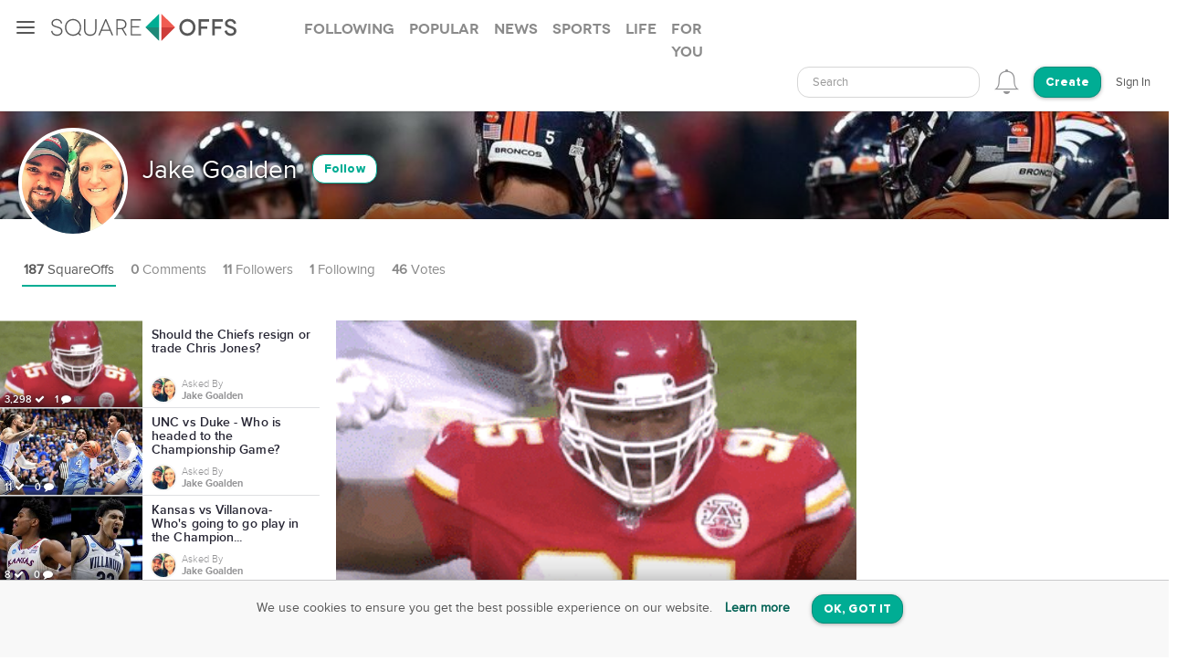

--- FILE ---
content_type: text/html; charset=utf-8
request_url: https://squareoffs.com/jake-goalden/should-the-chiefs-resign-or-trade-chris-jones
body_size: 13813
content:
<!DOCTYPE html>
<html lang="en">
<head>
  <meta charset="utf-8">
  <title>Should the Chiefs resign or trade Chris Jone... - SquareOffs</title>
<meta name="description" content="Should the Chiefs resign or trade Chris Jones? For sure sign him vs Have to move him SquareOff evergreennfl opinion poll asked by Jake Goalden">
<meta name="keywords" content="evergreennfl, evergreensports, football, nfl, chiefs, sports, squareoff, opinion, poll, debate">
<meta name="robots" content="index">
<meta name="news_keywords" content="evergreennfl, evergreensports, football, nfl, chiefs, Sports, SquareOff, opinion, poll, debate">
  
    <meta name="twitter:site" content="@squareoffs" />
<meta name="twitter:card" content="summary_large_image" />
<meta name="twitter:description" content="Should the Chiefs resign or trade Chris Jones? For sure sign him vs Have to move him, SquareOff evergreennfl opinion poll asked by Jake Goalden " />
<meta property="article:published_time" content="2020-03-18 23:53:06 -0500">
<meta property="article:modified_time" content="2020-04-06 17:34:54 -0500">
<meta property ="og:updated_time" content="2020-04-06 17:34:54 -0500">
<meta property="og:image" content="https://assets.squareoffs.com/square_offs/cover_photos/16764/large/1585938421/chrisjones.gif?1585938421" />
<meta property="og:image:width" content="600" />
<meta property="og:image:height" content="245" />
<meta property="og:title" content="Should the Chiefs resign or trade Chris Jones?" />
<meta property="og:description" content="Should the Chiefs resign or trade Chris Jones? For sure sign him vs Have to move him, SquareOff evergreennfl opinion poll asked by Jake Goalden "/>
<meta name="author" content="Jake Goalden">
<meta property="og:type" content="website" />
<meta property="fb:app_id" content="355133024536055">
<link rel="canonical" href="https://squareoffs.com/jake-goalden/should-the-chiefs-resign-or-trade-chris-jones" />


  <meta http-equiv="X-UA-Compatible" content="IE=edge,chrome=1">
  <meta name="viewport" content="width=device-width, initial-scale=1.0">
  <meta name="msvalidate.01" content="8347CA3704E2CB33C11E1E767BEC5175">

  <link rel="shortcut icon" type="image/png" href="/assets/SO_favicon-8f87f3e5b49fb9d8c28554f50f101454644b0396eb4245a42d13eb96db58999e.png" />
  <link rel="stylesheet" media="all" href="/assets/new_application-a944e6d6b07f8eb887540fe8061c17ef6672a824431e727bfa798c81920f1a8f.css" />
  <link rel="stylesheet" media="all" href="/assets/smartbanner.min-611967a1a5f8bbb403a69ffb5d958ab6861df1928ae240526245d6f44b81afe0.css" />
  <script src="https://vjs.zencdn.net/7.20.3/video.min.js"></script>
  <link href="https://vjs.zencdn.net/7.20.3/video-js.css" rel="stylesheet" />
  <meta name="csrf-param" content="authenticity_token" />
<meta name="csrf-token" content="xzJGx+We8we0wHGZzohQ0exPNi2eskGoQQx51pcFiurpehuHi3PRS7nwXkJTGEbl7SxYoUdw76rnLRk2dYfRWg==" />
  
</head>

<script src="//rum-static.pingdom.net/pa-5f34403c146aea001500088f.js" async></script>

<body id="account-users" class="px-navbar-fixed ">
  <nav class="px-nav px-nav-left px-nav-collapse
  guest-user
  
  px-nav-off-canvas"
  id="px-nav-dropdowns-left"
>
  <button type="button" class="px-nav-toggle " data-toggle="px-nav">
    <span class="navbar-toggle-icon"></span>
  </button>

  <ul class="px-nav-content">
      <li class="px-nav-item">
        <a href="/users/sign_in">
          <span class="px-nav-label">Login</span>
</a>      </li>
      <li class="px-nav-item">
        <a href="/registration/new">
          <span class="px-nav-label">Create Account</span>
</a>      </li>
      <li class="px-nav-item">
        <a href="/search">
          <span class="px-nav-label">Search</span>
</a>      </li>
      <li class="px-nav-item">
        <a href="/publishers">
          <span class="px-nav-label">Publishers & Brands</span>
</a>      </li>
      <li class="px-nav-item">
        <a href="https://wordpress.org/plugins/squareoffs/">
          <span class="px-nav-label">WordPress</span>
</a>      </li>
      <li class="px-nav-item">
        <a href="https://about.squareoffs.com/blog/">
          <span class="px-nav-label">Blog</span>
</a>      </li>

      <li class="px-nav-item the-square hidden-xs hidden-sm ">
        <a href="/">
          <img class="px-nav-icon active" src="/assets/Square-b1d6325ad09053e778191ae051d5c96f24c2495d1ee25f3aaea014b365a52881.png" />
          <img class="px-nav-icon inactive" src="/assets/square-gray-203b417bb1050ab25786cd2aa96b8386c9639b78674dc29eeb1d937dd4692520.png" />
          <span class="px-nav-label">The Square</span>
</a>      </li>



      <li class="px-nav-item">
        <div class="separator"></div>
      </li>
      <li class="px-nav-item sidr_social">
        <a class="sidr_twitter" href="https://twitter.com/SquareOffs">
          <i class="fa fa-twitter px-nav-icon"></i>
          <span class="px-nav-label">Follow Us on Twitter</span>
        </a>
      </li>
      <li class="px-nav-item sidr_social">
        <a class="sidr_facebook" href="https://www.facebook.com/squareoffs" target="blank">
          <i class="fa fa-facebook px-nav-icon"></i>
          <span class="px-nav-label">Follow Us on Facebook</span>
        </a>
      </li>
  </ul>

  <ul class="px-nav-content px-nav-footer">
    <li class="px-nav-item">
      <a class="support" href="https://support.squareoffs.com/en/">
        <span>Support</span>
</a>      <span>&#183;</span>
      <a class="about" href="https://about.squareoffs.com">
        <span class="px-nav-label">About</span>
</a>      <span>&#183;</span>
      <a class="terms" href="/terms">
        <span>Terms</span>
</a>    </li>
    <li class="px-nav-item">
      <a href="/">
        <span>
          © 2026 SquareOffs
        </span>
      </a>
    </li>
  </ul>
</nav>

<nav class="navbar px-navbar ">
  <button type="button" class="navbar-toggle collapsed">
  </button>
  <a class="navbar-brand" href="/"><img alt="SquareOffs logo" src="/assets/Logo-343c6a748ac336ca96afdf9d72fdeb3d70f1478434f3566ae459fd1707da8d18.svg" /></a>
    <ul class="nav nav-tabs nav-tabs-simple nav-lg hidden-xs hidden-sm hidden-md">
      <li role="presentation" class="false">
  <a role="tab" aria-controls="all" rel="the-square-tab-following" class="" href="/topic/following">Following</a>
</li>

<li role="presentation" class="false">
  <a role="tab" aria-controls="all" rel="the-square-tab-popular" class="" href="/topic/popular">Popular</a>
</li>

<li role="presentation" class="false">
  <a role="tab" aria-controls="all" rel="the-square-tab-news" class="" href="/topic/news">News</a>
</li>

<li role="presentation" class="false">
  <a role="tab" aria-controls="all" rel="the-square-tab-sports" class="" href="/topic/sports">Sports</a>
</li>

<li role="presentation" class="false">
  <a role="tab" aria-controls="all" rel="the-square-tab-life" class="" href="/topic/life">Life</a>
</li>

<li role="presentation" class="false">
  <a role="tab" aria-controls="all" rel="the-square-tab-for you" class="for-you-tab" href="/topic/for%20you">For you</a>
</li>


    </ul>
  <div class="navbar-collapse collapse" aria-expanded="false" id="px-navbar-forms-collapse">
    <ul class="nav navbar-nav navbar-right">
        <li class="hidden-xs hidden-sm">
          <form id="new_search" class="navbar-form visible-lg" role="search" action="/search" accept-charset="UTF-8" method="get">
            <div class="form-group">
              <select class="form-control" name="q"  data-allow-clear="true" style="width: 100%">
                <option></option>
              </select>
            </div>
</form>          <a class="hidden-lg" href="/search"><i class='px-navbar-icon icon ion-ios-search'></i></a>
        </li>
        <li class="dropdown user-notifications-dropdown hidden-md">
            <i class="px-navbar-icon icon ion-ios-bell-outline unauthenticated-prompt"></i>

        </li>
        <li class="create-btn-container">
          <a href="/registration/new?utm_source=account%2Fusers">
            <button type="button" class="btn btn-primary navbar-btn btn-rounded">
              Create
            </button>
</a>        </li>
          <li>
            <a href="/users/sign_in">Sign In</a>
          </li>
    </ul>
  </div>
</nav>

  <nav class="bottom-nav px-navbar visible-xs visible-sm">
  <div class="bottom-nav-container">
    <div class="bottom-nav-item">
      <a class="" href="/"><i class='px-navbar-icon icon ion-ios-home-outline'></i></a>
    </div>
    <div class="bottom-nav-item">
      <a class="" href="/search"><i class='px-navbar-icon icon ion-ios-search'></i></a>
    </div>
    <div class="bottom-nav-item">
      <a class=" unauthenticated-prompt" href="#"><i class='px-navbar-icon icon ion-ios-plus-outline create_so_button '></i></a>
    </div>
    <div class="bottom-nav-item user-notifications-dropup dropup">
        <i class="px-navbar-icon icon ion-ios-bell-outline unauthenticated-prompt"></i>

    </div>
    <div class="bottom-nav-item">
    <a class="unauthenticated-prompt" href="#">
      <img class="px-navbar-image user-image " alt="default profile image" src="/assets/SOProfile-cb5798a284da490e620ff00069f852bc690799e2af53b40c7e2f03209dd8a3e5.svg" />
</a>    </div>
  </div>
</nav>



    <meta name="smartbanner:title" content="SquareOffs">
<meta name="smartbanner:author" content="Download the App">
<meta name="smartbanner:price" content="On iOS & Android">
<meta name="smartbanner:price-suffix-apple" content=" ">
<meta name="smartbanner:price-suffix-google" content=" ">
<meta name="smartbanner:icon-apple" content="https://squareoffs.com/assets/Icon-e57ad7a5a815aca69c9c9620bf6a92f5324184b3e45374673aec2a03c91bd36e.png">
<meta name="smartbanner:icon-google" content="https://squareoffs.com/assets/Icon-e57ad7a5a815aca69c9c9620bf6a92f5324184b3e45374673aec2a03c91bd36e.png">
<meta name="smartbanner:button" content="VIEW">
<meta name="smartbanner:button-url-apple" content="https://squareoffs.co/smartbannerios">
<meta name="smartbanner:button-url-google" content="https://squareoffs.co/smartbannerandroid">
<meta name="smartbanner:enabled-platforms" content="android,ios">
<meta name="smartbanner:close-label" content="Close">


    <ul class="nav nav-tabs nav-tabs-simple nav-md visible-xs visible-sm scrollmenu">
      <li role="presentation" class="false">
  <a role="tab" aria-controls="all" rel="the-square-tab-following" class="" href="/topic/following">Following</a>
</li>

<li role="presentation" class="false">
  <a role="tab" aria-controls="all" rel="the-square-tab-popular" class="" href="/topic/popular">Popular</a>
</li>

<li role="presentation" class="false">
  <a role="tab" aria-controls="all" rel="the-square-tab-news" class="" href="/topic/news">News</a>
</li>

<li role="presentation" class="false">
  <a role="tab" aria-controls="all" rel="the-square-tab-sports" class="" href="/topic/sports">Sports</a>
</li>

<li role="presentation" class="false">
  <a role="tab" aria-controls="all" rel="the-square-tab-life" class="" href="/topic/life">Life</a>
</li>

<li role="presentation" class="false">
  <a role="tab" aria-controls="all" rel="the-square-tab-for you" class="for-you-tab" href="/topic/for%20you">For you</a>
</li>


    </ul>

  <div class="px-content container-fluid">
    <div id="flash-messages">
</div>

    
<div id="account">
  <div class="account-cover-photo cover-photo">
  <img title="Jake Goalden" alt="Jake Goalden" class="crop-photo-preview" src="https://assets.squareoffs.com/profiles/cover_photos/1563220/large/1574202683/broncos.jpg?1574202683" />
  <div class="cover-border" style=""></div>
</div>
<div class="page-profile-v2-subheader">
  <img title="Jake Goalden" alt="Jake Goalden" class="page-profile-v2-avatar border-round" onerror="this.onerror=null;this.src=&#39;/assets/SOProfile-cb5798a284da490e620ff00069f852bc690799e2af53b40c7e2f03209dd8a3e5.svg&#39;" src="//assets.squareoffs.com/profiles/avatars/1563220/large/1574183707/jake.jpg?1574183707" />
  <div class="subheader-text with-photo">  
    <div class="subheader-group">
      <h1 class="m-t-2">
        <span>Jake Goalden</span>
      </h1>
            <button type="button" class="btn btn-sm btn-rounded btn-outline m-l-1 btn-primary unauthenticated-prompt" data-user-id="1660747" data-follower-type="user">Follow</button>

    </div>
    <span>




    </span>
  </div>
</div>

<div class="about-me"></div>

<ul class="nav nav-lg nav-tabs nav-tabs-simple tab-resize-tabs" id="profile-tabs">
  <li class="dropdown tab-resize">
    <a class="dropdown-toggle" data-toggle="dropdown" role="button" aria-haspopup="true" aria-expanded="false">
      <span class="tab-resize-icon"></span>
    </a>
    <ul class="dropdown-menu"></ul>
  </li>
  <li class="active">
    <a href="/jake-goalden">
      <strong>187</strong> SquareOffs
</a>  </li>
  <li class="">
    <a href="/jake-goalden/comments">
      <strong>0</strong> Comments
</a>  </li>
  <li class="">
    <a href="/jake-goalden/followers">
      <strong>11</strong> Followers
</a>  </li>
  <li class="">
    <a href="/jake-goalden/followed_users">
      <strong>1</strong> Following
</a>  </li>
  <li>
    <a href="#profile-votes" data-toggle="tab">
      <strong>46</strong> Votes
    </a>
  </li>
</ul>



  <div class="tab-content p-y-0">
    <div id="profile-view">
      <div class="tab-content">
        <div class="tab-pane fade in active square-offs-container" id="account-squareoffs">
            <div id="square-offs-catalog" class="visible-lg-inline-block visible-xl-inline-block sticky-side-rail">
              <div id="preview-card" class="catalog-list">
                  <a id="should-the-chiefs-resign-or-trade-chris-jones" class="infinite-item square-off-info" target="_parent" href="/jake-goalden/should-the-chiefs-resign-or-trade-chris-jones">
    
<div class="cover-photo ">
    <img alt="Should the Chiefs resign or trade Chris Jones?" title="Should the Chiefs resign or trade Chris Jones?" src="https://assets.squareoffs.com/square_offs/cover_photos/16764/small/1585938421/chrisjones.gif?1585938421" />
    <div class="cover-border"></div>
    <div class="readable">
      3,298 <i class='fa fa-check'></i>
      1 <i class='fa fa-comment'></i>
    </div>
</div>
<div class="title">
  Should the Chiefs resign or trade Chris Jones?
</div>
  <div class="summary-card-info">
      <img title="Jake Goalden" alt="Jake Goalden" class="user-image" onerror="this.onerror=null;this.src=&#39;/assets/SOProfile-cb5798a284da490e620ff00069f852bc690799e2af53b40c7e2f03209dd8a3e5.svg&#39;" src="//assets.squareoffs.com/profiles/avatars/1563220/medium/1574183707/jake.jpg?1574183707" />
    <div class="display-inline-block">
      <div class="font-family-light">Asked By</div>
      <div class="font-family-rgbold">Jake Goalden</div>
    </div>
  </div>

</a>
  <a id="unc-vs-duke-who-is-headed-to-the-championship-game" class="infinite-item square-off-info" target="_parent" href="/jake-goalden/unc-vs-duke-who-is-headed-to-the-championship-game">
    
<div class="cover-photo ">
    <img alt="UNC vs Duke - Who is headed to the Championship Game?" title="UNC vs Duke - Who is headed to the Championship Game?" src="https://assets.squareoffs.com/square_offs/cover_photos/22339/small/1648768652/north-carolina-tar-heels-rj-davis-upsets-duke.jpeg?1648768652" />
    <div class="cover-border"></div>
    <div class="readable">
      11 <i class='fa fa-check'></i>
      0 <i class='fa fa-comment'></i>
    </div>
</div>
<div class="title">
  UNC vs Duke - Who is headed to the Championship Game?
</div>
  <div class="summary-card-info">
      <img title="Jake Goalden" alt="Jake Goalden" class="user-image" onerror="this.onerror=null;this.src=&#39;/assets/SOProfile-cb5798a284da490e620ff00069f852bc690799e2af53b40c7e2f03209dd8a3e5.svg&#39;" src="//assets.squareoffs.com/profiles/avatars/1563220/medium/1574183707/jake.jpg?1574183707" />
    <div class="display-inline-block">
      <div class="font-family-light">Asked By</div>
      <div class="font-family-rgbold">Jake Goalden</div>
    </div>
  </div>

</a>
  <a id="kansas-vs-villanova-who-s-going-to-go-play-in-the-championship-game" class="infinite-item square-off-info" target="_parent" href="/jake-goalden/kansas-vs-villanova-who-s-going-to-go-play-in-the-championship-game">
    
<div class="cover-photo ">
    <img alt="Kansas vs Villanova- Who&#39;s going to go play in the Championship Game?" title="Kansas vs Villanova- Who&#39;s going to go play in the Championship Game?" src="https://assets.squareoffs.com/square_offs/cover_photos/22338/small/1648781749/kansas-vs-villanova-odds-spread-predictions-final-four-march-madness-2022.jpeg?1648781749" />
    <div class="cover-border"></div>
    <div class="readable">
      8 <i class='fa fa-check'></i>
      0 <i class='fa fa-comment'></i>
    </div>
</div>
<div class="title">
  Kansas vs Villanova- Who&#39;s going to go play in the Champion...
</div>
  <div class="summary-card-info">
      <img title="Jake Goalden" alt="Jake Goalden" class="user-image" onerror="this.onerror=null;this.src=&#39;/assets/SOProfile-cb5798a284da490e620ff00069f852bc690799e2af53b40c7e2f03209dd8a3e5.svg&#39;" src="//assets.squareoffs.com/profiles/avatars/1563220/medium/1574183707/jake.jpg?1574183707" />
    <div class="display-inline-block">
      <div class="font-family-light">Asked By</div>
      <div class="font-family-rgbold">Jake Goalden</div>
    </div>
  </div>

</a>
  <a id="do-you-consider-notre-dame-a-serious-competitor-in-the-ncaa-tournament" class="infinite-item square-off-info" target="_parent" href="/jake-goalden/do-you-consider-notre-dame-a-serious-competitor-in-the-ncaa-tournament">
    
<div class="cover-photo ">
    <img alt="Do you consider Notre Dame a serious competitor in the NCAA Tournament?" title="Do you consider Notre Dame a serious competitor in the NCAA Tournament?" src="https://assets.squareoffs.com/square_offs/cover_photos/22223/small/1647530346/giphy.gif?1647530346" />
    <div class="cover-border"></div>
    <div class="readable">
      1 <i class='fa fa-check'></i>
      0 <i class='fa fa-comment'></i>
    </div>
</div>
<div class="title">
  Do you consider Notre Dame a serious competitor in the NCAA...
</div>
  <div class="summary-card-info">
      <img title="Jake Goalden" alt="Jake Goalden" class="user-image" onerror="this.onerror=null;this.src=&#39;/assets/SOProfile-cb5798a284da490e620ff00069f852bc690799e2af53b40c7e2f03209dd8a3e5.svg&#39;" src="//assets.squareoffs.com/profiles/avatars/1563220/medium/1574183707/jake.jpg?1574183707" />
    <div class="display-inline-block">
      <div class="font-family-light">Asked By</div>
      <div class="font-family-rgbold">Jake Goalden</div>
    </div>
  </div>

</a>
  <a id="who-s-more-underrated" class="infinite-item square-off-info" target="_parent" href="/jake-goalden/who-s-more-underrated">
    
<div class="cover-photo ">
    <img alt="Who&#39;s more underrated? " title="Who&#39;s more underrated? " src="https://assets.squareoffs.com/square_offs/cover_photos/21804/small/1641333802/Untitled-1.png?1641333802" />
    <div class="cover-border"></div>
    <div class="readable">
      7 <i class='fa fa-check'></i>
      0 <i class='fa fa-comment'></i>
    </div>
</div>
<div class="title">
  Who&#39;s more underrated? 
</div>
  <div class="summary-card-info">
      <img title="Jake Goalden" alt="Jake Goalden" class="user-image" onerror="this.onerror=null;this.src=&#39;/assets/SOProfile-cb5798a284da490e620ff00069f852bc690799e2af53b40c7e2f03209dd8a3e5.svg&#39;" src="//assets.squareoffs.com/profiles/avatars/1563220/medium/1574183707/jake.jpg?1574183707" />
    <div class="display-inline-block">
      <div class="font-family-light">Asked By</div>
      <div class="font-family-rgbold">Jake Goalden</div>
    </div>
  </div>

</a>
  <a id="is-the-nfl-getting-soft-with-the-concussion-rules" class="infinite-item square-off-info" target="_parent" href="/jake-goalden/is-the-nfl-getting-soft-with-the-concussion-rules">
    
<div class="cover-photo ">
    <img alt="Is the NFL Getting Soft with the Concussion Rules?" title="Is the NFL Getting Soft with the Concussion Rules?" src="https://assets.squareoffs.com/square_offs/cover_photos/21762/small/1640808068/feature-concussion.jpeg?1640808068" />
    <div class="cover-border"></div>
    <div class="readable">
      8 <i class='fa fa-check'></i>
      1 <i class='fa fa-comment'></i>
    </div>
</div>
<div class="title">
  Is the NFL Getting Soft with the Concussion Rules?
</div>
  <div class="summary-card-info">
      <img title="Jake Goalden" alt="Jake Goalden" class="user-image" onerror="this.onerror=null;this.src=&#39;/assets/SOProfile-cb5798a284da490e620ff00069f852bc690799e2af53b40c7e2f03209dd8a3e5.svg&#39;" src="//assets.squareoffs.com/profiles/avatars/1563220/medium/1574183707/jake.jpg?1574183707" />
    <div class="display-inline-block">
      <div class="font-family-light">Asked By</div>
      <div class="font-family-rgbold">Jake Goalden</div>
    </div>
  </div>

</a>
  <a id="will-michael-porter-jr-be-able-to-get-back-on-top-after-surgery" class="infinite-item square-off-info" target="_parent" href="/jake-goalden/will-michael-porter-jr-be-able-to-get-back-on-top-after-surgery">
    
<div class="cover-photo ">
    <img alt="Will Michael Porter Jr. be able to get back on top after surgery?" title="Will Michael Porter Jr. be able to get back on top after surgery?" src="https://assets.squareoffs.com/square_offs/cover_photos/21593/small/1638223369/mpj.jpeg?1638223369" />
    <div class="cover-border"></div>
    <div class="readable">
      6 <i class='fa fa-check'></i>
      1 <i class='fa fa-comment'></i>
    </div>
</div>
<div class="title">
  Will Michael Porter Jr. be able to get back on top after su...
</div>
  <div class="summary-card-info">
      <img title="Jake Goalden" alt="Jake Goalden" class="user-image" onerror="this.onerror=null;this.src=&#39;/assets/SOProfile-cb5798a284da490e620ff00069f852bc690799e2af53b40c7e2f03209dd8a3e5.svg&#39;" src="//assets.squareoffs.com/profiles/avatars/1563220/medium/1574183707/jake.jpg?1574183707" />
    <div class="display-inline-block">
      <div class="font-family-light">Asked By</div>
      <div class="font-family-rgbold">Jake Goalden</div>
    </div>
  </div>

</a>
  <a id="who-s-getting-that-winner-winner-turkey-dinner" class="infinite-item square-off-info" target="_parent" href="/jake-goalden/who-s-getting-that-winner-winner-turkey-dinner">
    
<div class="cover-photo ">
    <img alt="Who&#39;s getting that Winner Winner Turkey Dinner?" title="Who&#39;s getting that Winner Winner Turkey Dinner?" src="https://assets.squareoffs.com/square_offs/cover_photos/21569/small/1637717040/bears_and_lions.jpeg?1637717040" />
    <div class="cover-border"></div>
    <div class="readable">
      6 <i class='fa fa-check'></i>
      0 <i class='fa fa-comment'></i>
    </div>
</div>
<div class="title">
  Who&#39;s getting that Winner Winner Turkey Dinner?
</div>
  <div class="summary-card-info">
      <img title="Jake Goalden" alt="Jake Goalden" class="user-image" onerror="this.onerror=null;this.src=&#39;/assets/SOProfile-cb5798a284da490e620ff00069f852bc690799e2af53b40c7e2f03209dd8a3e5.svg&#39;" src="//assets.squareoffs.com/profiles/avatars/1563220/medium/1574183707/jake.jpg?1574183707" />
    <div class="display-inline-block">
      <div class="font-family-light">Asked By</div>
      <div class="font-family-rgbold">Jake Goalden</div>
    </div>
  </div>

</a>
    <div class="catalog-ad-div">
  <script async src="https://pagead2.googlesyndication.com/pagead/js/adsbygoogle.js?client=ca-pub-6766358096536054"
    crossorigin="anonymous"></script>
  <!-- SquareOffs.com - Summary Cards - Profile -->
  <ins class="adsbygoogle"
    style="display:inline-block;width:300px;height:250px"
    data-ad-client="ca-pub-6766358096536054"
    data-ad-slot="9534079123"></ins>
  <script>
    (adsbygoogle = window.adsbygoogle || []).push({});
  </script>
</div>

  <a id="will-the-packers-keep-mason-crosby-on-as-kicker-for-next-season" class="infinite-item square-off-info" target="_parent" href="/jake-goalden/will-the-packers-keep-mason-crosby-on-as-kicker-for-next-season">
    
<div class="cover-photo ">
    <img alt="Will the Packers keep Mason Crosby on as kicker for next season?" title="Will the Packers keep Mason Crosby on as kicker for next season?" src="https://assets.squareoffs.com/square_offs/cover_photos/21563/small/1637681800/crosby.jpeg?1637681800" />
    <div class="cover-border"></div>
    <div class="readable">
      5 <i class='fa fa-check'></i>
      0 <i class='fa fa-comment'></i>
    </div>
</div>
<div class="title">
  Will the Packers keep Mason Crosby on as kicker for next se...
</div>
  <div class="summary-card-info">
      <img title="Jake Goalden" alt="Jake Goalden" class="user-image" onerror="this.onerror=null;this.src=&#39;/assets/SOProfile-cb5798a284da490e620ff00069f852bc690799e2af53b40c7e2f03209dd8a3e5.svg&#39;" src="//assets.squareoffs.com/profiles/avatars/1563220/medium/1574183707/jake.jpg?1574183707" />
    <div class="display-inline-block">
      <div class="font-family-light">Asked By</div>
      <div class="font-family-rgbold">Jake Goalden</div>
    </div>
  </div>

</a>
  <a id="should-the-seahawks-look-to-trade-russell-wilson" class="infinite-item square-off-info" target="_parent" href="/jake-goalden/should-the-seahawks-look-to-trade-russell-wilson">
    
<div class="cover-photo ">
    <img alt="Should the Seahawks look to trade Russell Wilson?" title="Should the Seahawks look to trade Russell Wilson?" src="https://assets.squareoffs.com/square_offs/cover_photos/21498/small/1637007039/wilson.jpeg?1637007039" />
    <div class="cover-border"></div>
    <div class="readable">
      365 <i class='fa fa-check'></i>
      0 <i class='fa fa-comment'></i>
    </div>
</div>
<div class="title">
  Should the Seahawks look to trade Russell Wilson?
</div>
  <div class="summary-card-info">
      <img title="Jake Goalden" alt="Jake Goalden" class="user-image" onerror="this.onerror=null;this.src=&#39;/assets/SOProfile-cb5798a284da490e620ff00069f852bc690799e2af53b40c7e2f03209dd8a3e5.svg&#39;" src="//assets.squareoffs.com/profiles/avatars/1563220/medium/1574183707/jake.jpg?1574183707" />
    <div class="display-inline-block">
      <div class="font-family-light">Asked By</div>
      <div class="font-family-rgbold">Jake Goalden</div>
    </div>
  </div>

</a>
  <a id="the-odds-rodgers-stays-on-for-next-season" class="infinite-item square-off-info" target="_parent" href="/jake-goalden/the-odds-rodgers-stays-on-for-next-season">
    
<div class="cover-photo ">
    <img alt="The Odds Rodgers stays on for next season?" title="The Odds Rodgers stays on for next season?" src="https://assets.squareoffs.com/square_offs/cover_photos/21353/small/1635524477/Screen_Shot_2021-10-29_at_11.20.55_AM.png?1635524477" />
    <div class="cover-border"></div>
    <div class="readable">
      1,048 <i class='fa fa-check'></i>
      0 <i class='fa fa-comment'></i>
    </div>
</div>
<div class="title">
  The Odds Rodgers stays on for next season?
</div>
  <div class="summary-card-info">
      <img title="Jake Goalden" alt="Jake Goalden" class="user-image" onerror="this.onerror=null;this.src=&#39;/assets/SOProfile-cb5798a284da490e620ff00069f852bc690799e2af53b40c7e2f03209dd8a3e5.svg&#39;" src="//assets.squareoffs.com/profiles/avatars/1563220/medium/1574183707/jake.jpg?1574183707" />
    <div class="display-inline-block">
      <div class="font-family-light">Asked By</div>
      <div class="font-family-rgbold">Jake Goalden</div>
    </div>
  </div>

</a>
  <a id="would-you-take-dak-prescott-over-mahomes-and-rodgers" class="infinite-item square-off-info" target="_parent" href="/jake-goalden/would-you-take-dak-prescott-over-mahomes-and-rodgers">
    
<div class="cover-photo ">
    <img alt="Would you take Dak Prescott over Mahomes and Rodgers?" title="Would you take Dak Prescott over Mahomes and Rodgers?" src="https://assets.squareoffs.com/square_offs/cover_photos/20979/small/1633553819/giphy.gif?1633553819" />
    <div class="cover-border"></div>
    <div class="readable">
      1,140 <i class='fa fa-check'></i>
      1 <i class='fa fa-comment'></i>
    </div>
</div>
<div class="title">
  Would you take Dak Prescott over Mahomes and Rodgers?
</div>
  <div class="summary-card-info">
      <img title="Jake Goalden" alt="Jake Goalden" class="user-image" onerror="this.onerror=null;this.src=&#39;/assets/SOProfile-cb5798a284da490e620ff00069f852bc690799e2af53b40c7e2f03209dd8a3e5.svg&#39;" src="//assets.squareoffs.com/profiles/avatars/1563220/medium/1574183707/jake.jpg?1574183707" />
    <div class="display-inline-block">
      <div class="font-family-light">Asked By</div>
      <div class="font-family-rgbold">Jake Goalden</div>
    </div>
  </div>

</a>
  <a id="did-you-expect-more-from-clemson-this-season" class="infinite-item square-off-info" target="_parent" href="/jake-goalden/did-you-expect-more-from-clemson-this-season">
    
<div class="cover-photo ">
    <img alt="Did you expect more from Clemson this season?" title="Did you expect more from Clemson this season?" src="https://assets.squareoffs.com/square_offs/cover_photos/20835/small/1632764919/clem.jpg?1632764919" />
    <div class="cover-border"></div>
    <div class="readable">
      2 <i class='fa fa-check'></i>
      1 <i class='fa fa-comment'></i>
    </div>
</div>
<div class="title">
  Did you expect more from Clemson this season?
</div>
  <div class="summary-card-info">
      <img title="Jake Goalden" alt="Jake Goalden" class="user-image" onerror="this.onerror=null;this.src=&#39;/assets/SOProfile-cb5798a284da490e620ff00069f852bc690799e2af53b40c7e2f03209dd8a3e5.svg&#39;" src="//assets.squareoffs.com/profiles/avatars/1563220/medium/1574183707/jake.jpg?1574183707" />
    <div class="display-inline-block">
      <div class="font-family-light">Asked By</div>
      <div class="font-family-rgbold">Jake Goalden</div>
    </div>
  </div>

</a>
  <a id="which-team-needs-to-improve-their-game-more" class="infinite-item square-off-info" target="_parent" href="/jake-goalden/which-team-needs-to-improve-their-game-more">
    
<div class="cover-photo ">
    <img alt="Which team needs to improve their game more?" title="Which team needs to improve their game more?" src="https://assets.squareoffs.com/square_offs/cover_photos/20805/small/1632495088/bama.jpeg?1632495088" />
    <div class="cover-border"></div>
    <div class="readable">
      1,024 <i class='fa fa-check'></i>
      0 <i class='fa fa-comment'></i>
    </div>
</div>
<div class="title">
  Which team needs to improve their game more?
</div>
  <div class="summary-card-info">
      <img title="Jake Goalden" alt="Jake Goalden" class="user-image" onerror="this.onerror=null;this.src=&#39;/assets/SOProfile-cb5798a284da490e620ff00069f852bc690799e2af53b40c7e2f03209dd8a3e5.svg&#39;" src="//assets.squareoffs.com/profiles/avatars/1563220/medium/1574183707/jake.jpg?1574183707" />
    <div class="display-inline-block">
      <div class="font-family-light">Asked By</div>
      <div class="font-family-rgbold">Jake Goalden</div>
    </div>
  </div>

</a>
  <a id="which-alabama-qb-will-have-the-best-career" class="infinite-item square-off-info" target="_parent" href="/jake-goalden/which-alabama-qb-will-have-the-best-career">
    
<div class="cover-photo ">
    <img alt="Which Alabama QB will have the best career?" title="Which Alabama QB will have the best career?" src="https://assets.squareoffs.com/square_offs/cover_photos/20747/small/1632247415/Frame_71.png?1632247415" />
    <div class="cover-border"></div>
    <div class="readable">
      1,255 <i class='fa fa-check'></i>
      2 <i class='fa fa-comment'></i>
    </div>
</div>
<div class="title">
  Which Alabama QB will have the best career?
</div>
  <div class="summary-card-info">
      <img title="Jake Goalden" alt="Jake Goalden" class="user-image" onerror="this.onerror=null;this.src=&#39;/assets/SOProfile-cb5798a284da490e620ff00069f852bc690799e2af53b40c7e2f03209dd8a3e5.svg&#39;" src="//assets.squareoffs.com/profiles/avatars/1563220/medium/1574183707/jake.jpg?1574183707" />
    <div class="display-inline-block">
      <div class="font-family-light">Asked By</div>
      <div class="font-family-rgbold">Jake Goalden</div>
    </div>
  </div>

</a>
    <div class="catalog-ad-div">
  <script async src="https://pagead2.googlesyndication.com/pagead/js/adsbygoogle.js?client=ca-pub-6766358096536054"
    crossorigin="anonymous"></script>
  <!-- SquareOffs.com - Summary Cards - Profile -->
  <ins class="adsbygoogle"
    style="display:inline-block;width:300px;height:250px"
    data-ad-client="ca-pub-6766358096536054"
    data-ad-slot="9534079123"></ins>
  <script>
    (adsbygoogle = window.adsbygoogle || []).push({});
  </script>
</div>


  <a id="infinite-catalog-link" class="invisible" rel="nofollow" href="/jake-goalden/catalog?page=2&amp;square_off_id=should-the-chiefs-resign-or-trade-chris-jones">next page</a>


              </div>

              <div id="catalog-spinner">
                <div class="spinner"></div>
              </div>
            </div>

            <div id="square-offs-selections">
              <div class="selection-list">
                  

<article class="focused infinite-item square-off"
         rel="16764"
         id="should-the-chiefs-resign-or-trade-chris-jones"
         data-catalog-id="#should-the-chiefs-resign-or-trade-chris-jones"
         data-target-url="/jake-goalden/should-the-chiefs-resign-or-trade-chris-jones"
         data-target-id="16764"
         data-target-title="Should the Chiefs resign or trade Chris Jones?"
         data-target-side-up-title="For sure sign him"
         data-target-side-down-title="Have to move him"
         data-target-tags="[&quot;evergreennfl&quot;, &quot;evergreensports&quot;, &quot;football&quot;, &quot;nfl&quot;, &quot;chiefs&quot;]"
         data-target-category="Sports">
  <div id="embed_stat">
    <div id="slides" class="slides">
      <div class="slides-container">
        <div class="slides-control">
          
<div class="slide">
  <script type="application/ld+json">
    {
    "@context": "https://schema.org",
    "name": "Should the Chiefs resign or trade Chris Jones?",
    "description": "Should the Chiefs resign or trade Chris Jones? For sure sign him vs Have to move him, SquareOff evergreennfl opinion poll asked by Jake Goalden ",
    "text": "Should the Chiefs resign or trade Chris Jones?",
    "headline": "Should the Chiefs resign or trade Chris Jones?",
    "url": "https://squareoffs.com/tag/sports/should-the-chiefs-resign-or-trade-chris-jones",
    "discussionUrl": "https://squareoffs.com/tag/sports/should-the-chiefs-resign-or-trade-chris-jones",
    "genre": "Sports",
    "keywords": "evergreennfl, evergreensports, football, nfl, chiefs",
    "commentCount": 1,
    "datePublished": "2020-03-18 23:53:06 -0500",
    "dateCreated": "2020-03-18 23:53:06 -0500",
    "dateModified": "2020-03-18 23:53:06 -0500",
    "sdDatePublished": "2020-03-18 23:53:06 -0500",
    "sdPublisher": {
"@type": "Organization",
"name": "SquareOffs",
"url": "squareoffs.com",
"mainEntityOfPage": {
    "@type": "WebPage",
    "@id": "squareoffs.com"
},
"logo": {
    "@type": "ImageObject",
    "url": "https://squareoffs.com/join-the-debate/SquareOffs_Logo_White-3.png"
},
"description": "SquareOffs is the best way to collect, compare, and share opinions online.",
"slogan": "SquareOffs is the best way to collect, compare, and share opinions online."
}
,
    "publisher": {
"@type": "Organization",
"name": "SquareOffs",
"url": "squareoffs.com",
"mainEntityOfPage": {
    "@type": "WebPage",
    "@id": "squareoffs.com"
},
"logo": {
    "@type": "ImageObject",
    "url": "https://squareoffs.com/join-the-debate/SquareOffs_Logo_White-3.png"
},
"description": "SquareOffs is the best way to collect, compare, and share opinions online.",
"slogan": "SquareOffs is the best way to collect, compare, and share opinions online."
}
,
    "maintainer": {
"@type": "Organization",
"name": "SquareOffs",
"url": "squareoffs.com",
"mainEntityOfPage": {
    "@type": "WebPage",
    "@id": "squareoffs.com"
},
"logo": {
    "@type": "ImageObject",
    "url": "https://squareoffs.com/join-the-debate/SquareOffs_Logo_White-3.png"
},
"description": "SquareOffs is the best way to collect, compare, and share opinions online.",
"slogan": "SquareOffs is the best way to collect, compare, and share opinions online."
}
,
    "creator": {
    "@type": "Person",
    "name": "Jake Goalden",
    "image": {
        "@type": "ImageObject",
        "url": "https://assets.squareoffs.com/profiles/avatars/1563220/medium/1574183707/jake.jpg?1574183707"
    }
},
    "author": {
    "@type": "Person",
    "name": "Jake Goalden",
    "image": {
        "@type": "ImageObject",
        "url": "https://assets.squareoffs.com/profiles/avatars/1563220/medium/1574183707/jake.jpg?1574183707"
    }
},
    "image": {
        "@type": "ImageObject",
        "url": "https://assets.squareoffs.com/square_offs/cover_photos/16764/large/1585938421/chrisjones.gif?1585938421"
    },
    "mainEntityOfPage": {
        "@type": "WebPage",
        "@id": "squareoffs.com"
    },
    "isFamilyFriendly": true,
    "isAccessibleForFree": true
,
    "sharedContent": {
    "@type": "Question",
    "answerCount": 3298,
    "suggestedAnswer": [{
        "@type": "Answer",
        "text": "For sure sign him",
        "upvoteCount": "2599",
        "dateCreated": "2020-03-18 23:53:06 -0500",
        "author": {
    "@type": "Person",
    "name": "Jake Goalden",
    "image": {
        "@type": "ImageObject",
        "url": "https://assets.squareoffs.com/profiles/avatars/1563220/medium/1574183707/jake.jpg?1574183707"
    }
}
    }, {
        "@type": "Answer",
        "text": "Have to move him",
        "upvoteCount": "699",
        "dateCreated": "2020-03-18 23:53:06 -0500",
        "author": {
    "@type": "Person",
    "name": "Jake Goalden",
    "image": {
        "@type": "ImageObject",
        "url": "https://assets.squareoffs.com/profiles/avatars/1563220/medium/1574183707/jake.jpg?1574183707"
    }
}
    }]
}
,
        "@type": "DiscussionForumPosting"
    }
</script>

  <style>
  #square-off-container-16764 .dynamic-positive-bg,
  #square-off-container-16764 .square-positive-side .tooltip-inner {
    background-color: #081085 !important;
  }
  
  #square-off-container-16764 .dynamic-opposite-bg,
  #square-off-container-16764 .square-opposite-side .tooltip-inner {
    background-color: #fa760a !important;
  }
  
  #square-off-container-16764 .square-positive-side .tooltip.top .tooltip-arrow {
    border-top-color: #081085 !important;
  }
  
  #square-off-container-16764 .square-opposite-side .tooltip.top .tooltip-arrow {
    border-top-color: #fa760a !important;
  }
  
  #square-off-container-16764 .square-positive-side .tooltip.left .tooltip-arrow {
    border-left-color: #081085 !important;
  }
  
  #square-off-container-16764 .square-opposite-side .tooltip.left .tooltip-arrow {
    border-left-color: #fa760a !important;
  }
  
  #square-off-container-16764 .dynamic-positive-font-color,
  #square-off-container-16764 .dynamic-positive-font-color a,
  #square-off-container-16764 .dynamic-positive-font-color a:hover,
  #square-off-container-16764 .square-positive-side .defense-link a,
  #square-off-container-16764 .square-positive-side .defense-link a:hover {
    color: #081085 !important;
  }
  
  #square-off-container-16764 .dynamic-opposite-font-color,
  #square-off-container-16764 .dynamic-opposite-font-color a,
  #square-off-container-16764 .dynamic-opposite-font-color a:hover,
  #square-off-container-16764 .square-opposite-side .defense-link a,
  #square-off-container-16764 .square-opposite-side .defense-link a:hover {
    color: #fa760a !important;
  }
  
  #square-off-container-16764 .positive-side-popover .popover {
    border-color: #081085 !important;
  }
  
  #square-off-container-16764 .opposite-side-popover .popover {
    border-color: #fa760a !important;
  }
</style>


  <div class="square-off-container" id="square-off-container-16764" data-squareoff-id="16764" data-squareoff-creator-embed-stats-enabled="1">
    <div class="sliding-panel">
      <div class="square-front ">
  <div class="comment-form-container" id="comment_form_for_16764" style="display: none;"></div>
  <div class="cover-photo ">
    <img title="Should the Chiefs resign or trade Chris Jones?" alt="Should the Chiefs resign or trade Chris Jones?" class="" onerror="this.onerror=null;this.src=&#39;/assets/Logo-343c6a748ac336ca96afdf9d72fdeb3d70f1478434f3566ae459fd1707da8d18.svg&#39;" src="//assets.squareoffs.com/square_offs/cover_photos/16764/large/1585938421/chrisjones.gif?1585938421" />
    <div class="cover-border"></div>
  </div>
  <div class="s-title">
    <div class="readable">
          <div class="so-follow-button unauthenticated-prompt">
            <div class="so-follow-background"></div>
            <i class="icon ion-plus-circled so-unauthenticated-prompt"></i>
          </div>
          <a target="_parent" href="/jake-goalden">
              <img title="Jake Goalden" alt="Jake Goalden" class="user-image-white" onerror="this.onerror=null;this.src=&#39;/assets/SOProfile-cb5798a284da490e620ff00069f852bc690799e2af53b40c7e2f03209dd8a3e5.svg&#39;" src="//assets.squareoffs.com/profiles/avatars/1563220/large/1574183707/jake.jpg?1574183707" />
  <em class="font-family-light ">Asked by</em>
  <span class="font-family-regular creator-name ">Jake Goalden</span>

</a>      <div class="pull-right">
          <span class="vote-count">
            <span>3,298 Votes</span>
            <i class="fa fa-check"></i>
          </span>
      </div>
    </div>
    <div class="square-off-question-wrapper small_privacy">
      <h1 class="so-question">
        Should the Chiefs resign or trade Chris Jones?
      </h1>
    </div>
  </div>
  <div class="share">
    
  </div>
  <div class="next-so bg-black"></div>
  <div class="vote-button-container">
    <script>
    var user_can_vote = true;
    var vote_count = 0;
    var current_user_blank= true;
    var unauth_ip_over_voted = false;
</script>
<div class="vote-button  side-title dynamic-positive-bg ">
  <div class="vote-check">
    <img src="/assets/white-check-b033528103f70b1fc86db574626282c1aad0364701a0913659ab70747655455d.svg" />
  </div>
  <h2 class="font-family-semibold">
    <div class="vote-stats side-1 hidden" >
  <div class="vote-percentage-bar" style="width: 79%;"></div>
  <div class="vote-percentage-amount">
    <span class="percent-counter">79</span>% 
  </div>
</div>

    <span class="so-answer hidden">
      For sure sign him
    </span>
      <a id="16764_positive" class="so-answer" data-remote="true" rel="nofollow" data-method="post" href="/square_offs/should-the-chiefs-resign-or-trade-chris-jones/votes/vote_on?from_the_square=true&amp;side=1">For sure sign him</a>
  </h2>
  <div class="side-arrow">
    <img src="/assets/comment-bubble-icon-284f18323f6d4447450f7e91af3e577d448282f120f7feb6ac3167695728d265.svg" />
    <span class="side-1-comments-count">
      0
    </span>
  </div>
</div>

    <div class="separator"></div>
    <script>
    var user_can_vote = true;
    var vote_count = 0;
    var current_user_blank= true;
    var unauth_ip_over_voted = false;
</script>
<div class="vote-button  side-title dynamic-opposite-bg ">
  <div class="vote-check">
    <img src="/assets/white-check-b033528103f70b1fc86db574626282c1aad0364701a0913659ab70747655455d.svg" />
  </div>
  <h2 class="font-family-semibold">
    <div class="vote-stats side-2 hidden" >
  <div class="vote-percentage-bar" style="width: 21%;"></div>
  <div class="vote-percentage-amount">
    <span class="percent-counter">21</span>% 
  </div>
</div>

    <span class="so-answer hidden">
      Have to move him
    </span>
      <a id="16764_opposite" class="so-answer" data-remote="true" rel="nofollow" data-method="post" href="/square_offs/should-the-chiefs-resign-or-trade-chris-jones/votes/vote_on?from_the_square=true&amp;side=2">Have to move him</a>
  </h2>
  <div class="side-arrow">
    <img src="/assets/comment-bubble-icon-284f18323f6d4447450f7e91af3e577d448282f120f7feb6ac3167695728d265.svg" />
    <span class="side-2-comments-count">
      1
    </span>
  </div>
</div>

  </div>
    <div class="s-bottom terms-position visible-xs">
      <div class="dropup pull-right" id="copy_popup-16764small">
        <div class="share-buttons" data-toggle="dropdown" aria-expanded="false">
          <span><i class="icon ion-android-more-horizontal mobile-share-icon"></i></span>
        </div>
        <div class="dropdown-menu dropdown-menu-right">
            <li class="facebook social-share-btn" data-social-network="facebook" data-square-off-id="16764">
              <a href="javascript:void(0)">
                <i class="fa fa-facebook list-group-icon"></i> Share on Facebook
              </a>
</li>            <li class="twitter social-share-btn" data-social-network="twitter" data-square-off-id="16764">
              <a href="javascript:void(0)">
                <i class="fa fa-twitter list-group-icon"></i> Share on X
              </a>
</li>            <li class="linkedin social-share-btn" data-social-network="linkedin" data-square-off-id="16764">
              <a href="javascript:void(0)">
                <i class="fa fa-linkedin list-group-icon"></i> Share on LinkedIn
              </a>
</li>            <li class="clipboard-16764small" data-clipboard-text="https://squareoffs.com/jake-goalden/should-the-chiefs-resign-or-trade-chris-jones?utm_medium=copy_link">
              <div class="clipboard-button copy-link-dropdown" id="clipboard-button-16764small" onclick="copyLink(16764, 'small')">
                <i class="fa fa-link list-group-icon"></i>  Copy Link
              </div>
</li>        </div>
      </div>
</div>


</div>

      <div class="square-side square-positive-side">
  <div class="side-title dynamic-positive-bg">
  <div class="so-back-arrow">
    <i class="fa fa-angle-left"></i>
  </div>
  <h2>
    <div class="vote-stats side-1 hidden" >
  <div class="vote-percentage-bar" style="width: 79%;"></div>
  <div class="vote-percentage-amount">
    <span class="percent-counter">79</span>% 
  </div>
</div>

    <span class="so-answer font-family-semibold">
      For sure sign him
    </span>
  </h2>
</div>

    <a class="add-comment add-comment-bottom " style="display: none;" href="#">
      <img class="comment-avatar user-image" alt="default profile image" src="/assets/SOProfile-cb5798a284da490e620ff00069f852bc690799e2af53b40c7e2f03209dd8a3e5.svg" />
      <span>
        Add Comment
      </span>
      <i class="icon ion-android-send dynamic-positive-font-color"></i>
</a>  <div class="comment-list-container">
    <div class="comment-list-header text-xs-center p-t-2">
      <div class="comment-link-wrapper font-family-rgbold font-size-12">
  <span class="add-comment-top p-x-1 " style="display: none;">
    Comment
      <a class="add-comment" href="#">
        <div class="comment-link dynamic-positive-bg">
          <i class="fa fa-comment"></i>
        </div>
</a>  </span>
  <span class="share-with-friends p-x-1" style="display: none;">
    Share with friends
    <div><a href="#"><div class="comment-link social-link facebook"><i id="facebook" data-social-network="facebook" data-square-off-id="16764" data-referer="/jake-goalden/should-the-chiefs-resign-or-trade-chris-jones" class="fa fa-facebook social-share-btn text-facebook"></i></div></a><a href="#"><div class="comment-link social-link twitter"><i id="twitter" data-social-network="twitter" data-square-off-id="16764" data-referer="/jake-goalden/should-the-chiefs-resign-or-trade-chris-jones" class="fa fa-twitter social-share-btn text-twitter"></i></div></a></div>
  </span>
</div>

      <div class="m-y-1 text-xs-center dynamic-positive-font-color font-size-12">
        <i class="fa fa-comment font-size-18"></i>
        <span class="side-1-comments-count">
          0
        </span>
        <span>
          Comment
        </span>
      </div>
    </div>
    <div class="comment-list">
    <div class="empty-comment m-t-1 font-size-12">No one has commented yet</div>
</div>

  </div>
</div>

      <div class="separator"></div>
      <div class="square-side square-opposite-side">
  <div class="side-title dynamic-opposite-bg">
  <div class="so-back-arrow">
    <i class="fa fa-angle-left"></i>
  </div>
  <h2>
    <div class="vote-stats side-2 hidden" >
  <div class="vote-percentage-bar" style="width: 21%;"></div>
  <div class="vote-percentage-amount">
    <span class="percent-counter">21</span>% 
  </div>
</div>

    <span class="so-answer font-family-semibold">
      Have to move him
    </span>
  </h2>
</div>

    <a class="add-comment add-comment-bottom " style="display: none;" href="#">
      <img class="comment-avatar user-image" alt="default profile image" src="/assets/SOProfile-cb5798a284da490e620ff00069f852bc690799e2af53b40c7e2f03209dd8a3e5.svg" />
      <span>
        Add Comment
      </span>
      <i class="icon ion-android-send dynamic-opposite-font-color"></i>
</a>  <div class="comment-list-container">
    <div class="comment-list-header text-xs-center p-t-2">
      <div class="comment-link-wrapper font-family-rgbold font-size-12">
  <span class="add-comment-top p-x-1 " style="display: none;">
    Comment
      <a class="add-comment" href="#">
        <div class="comment-link dynamic-opposite-bg">
          <i class="fa fa-comment"></i>
        </div>
</a>  </span>
  <span class="share-with-friends p-x-1" style="display: none;">
    Share with friends
    <div><a href="#"><div class="comment-link social-link facebook"><i id="facebook" data-social-network="facebook" data-square-off-id="16764" data-referer="/jake-goalden/should-the-chiefs-resign-or-trade-chris-jones" class="fa fa-facebook social-share-btn text-facebook"></i></div></a><a href="#"><div class="comment-link social-link twitter"><i id="twitter" data-social-network="twitter" data-square-off-id="16764" data-referer="/jake-goalden/should-the-chiefs-resign-or-trade-chris-jones" class="fa fa-twitter social-share-btn text-twitter"></i></div></a></div>
  </span>
</div>

      <div class="m-y-1 text-xs-center dynamic-opposite-font-color font-size-12">
        <i class="fa fa-comment font-size-18"></i>
        <span class="side-2-comments-count">
          1
        </span>
        <span>
          Comment
        </span>
      </div>
    </div>
    <div class="comment-list">
      <div class="comment-wrapper" id="comment-item-36459">
    <div class="comment-separator"></div>
    <div class="comment-content">
        <a target="_parent" href="/jacob-prue">
    <img title="Jacob Prue" alt="Jacob Prue" class="user-image comment-avatar" onerror="this.onerror=null;this.src=&#39;/assets/SOProfile-cb5798a284da490e620ff00069f852bc690799e2af53b40c7e2f03209dd8a3e5.svg&#39;" src="//assets.squareoffs.com/profiles/avatars/1565200/thumb/1586212489/data?1586212489" />
</a>  <img height="29" width="15" class="speech-bubble" src="/assets/quote_15x29-bb59c96162ef122895d28efcb5b80b483cf15582fade93b8597eb9f6a3bc96d4.svg" />

      <div class="comment-item">
        <div class="comment-vote" id="36459">
          <div class="arrow-position-container">
            <div class="vote-up-count" id="vote_up_36459">
              0
            </div>
            <div class="arrow-left"></div>
            <div class="arrow-center"></div>
            <div class="arrow-right"></div>
          </div>
            <a href="#" class="like unauthenticated-prompt" title="Vote Up" data-toggle="tooltip" data-placement="left" data-facebook-enabled="true" data-google-enabled="true">
              <div class='vote-up dynamic-opposite-bg'></div>
            </a>
          <a id="vote_36459" class="like hidden" title="Vote Up" data-toggle="tooltip" data-placement="left" rel="nofollow" data-remote="true" href="/comments/36459/like"><div class='vote-up dynamic-opposite-bg'></div></a>
          <div class="like no-can-like hidden">
            <div class='vote-up dynamic-opposite-bg' title="Please vote to participate." data-toggle="tooltip" data-placement="left"></div>
          </div>
        </div>
          <a class="dynamic-opposite-font-color font-family-rgbold" target="_parent" href="/jacob-prue">Jacob Prue</a>
  <p class="comment-description font-family-regular font-size-14">
    They need to free up cap space
  </p>

          <a href="#" class="unauthenticated-prompt reply-link font-family-semibold dynamic-opposite-font-color" data-facebook-enabled="true" data-google-enabled="true" rel="nofollow">
            <i class="fa fa-reply"></i> Reply
          </a>
        <div class="comment-options opposite-side-popover hidden">
  <a role="button" data-toggle="popover" data-html="true" data-state="primary" data-style="dark" data-placement="top" data-comment-id=36459 data-content="&lt;a class=&#39;dynamic-opposite-font-color font-family-semibold&#39; id=&#39;flag_36459&#39; data-remote=&#39;true&#39; rel=&#39;nofollow&#39; href=&#39;/comments/36459/flag_as_spam&#39;&gt;&lt;i class=&#39;fa fa-flag&#39;&gt;&lt;/i&gt; Report&lt;/a&gt;">
    <i class="icon ion-android-more-horizontal"></i>
  </a>
</div>

      </div>
      <div class="reply-container comment-wrapper" id="reply_container_36459">
      </div>
    </div>
  </div>

  <script>
    (function() {
        const user = null;
      if (user) {
        const commentId = '36459';
        const commentElement = document.getElementById('comment-item-' + commentId);

        if (commentElement) {
          // Replace unauthenticated prompt with vote up button
          const unauthenticatedPrompt = commentElement.querySelector('.unauthenticated-prompt');
          if (unauthenticatedPrompt) {
            const likeUrl = '/comments/36459/like';
            const likeLink = document.createElement('a');
            likeLink.id = 'vote_' + commentId;
            likeLink.className = 'like';
            likeLink.href = likeUrl;
            likeLink.title = 'Vote Up';
            likeLink.rel = 'nofollow';

            // Set data attributes for Rails UJS to pick up
            likeLink.setAttribute('data-remote', 'true');
            likeLink.setAttribute('data-toggle', 'tooltip');
            likeLink.setAttribute('data-placement', 'left');
            var likeParams = { embed_user_id: user.id };
            if (user.actor_type) {
              likeParams.embed_actor_type = user.actor_type;
            }
            likeLink.setAttribute('data-params', JSON.stringify(likeParams));

            likeLink.innerHTML = "<div class='vote-up dynamic-opposite-bg'></div>";

            // Replace the old prompt with our newly created link
            unauthenticatedPrompt.parentNode.replaceChild(likeLink, unauthenticatedPrompt);

          }
          
          // Replace reply prompt with reply link
          const replyPrompt = commentElement.querySelector('.reply-link.unauthenticated-prompt');
          if (replyPrompt) {
            const replyUrl = '/comments/36459/reply?from_the_square=true';
            const replyLink = document.createElement('a');
            replyLink.id = 'reply-to-' + commentId; // Use a unique ID
            replyLink.className = 'reply-link font-family-semibold dynamic-opposite-font-color';
            replyLink.href = replyUrl;
            replyLink.rel = 'nofollow';

            // Set data attributes for Rails UJS
            replyLink.setAttribute('data-remote', 'true');
            // IMPORTANT: Pass embed_user_id and embed_actor_type in the data-params for the AJAX request
            var replyParams = { embed_user_id: user.id };
            if (user.actor_type) {
              replyParams.embed_actor_type = user.actor_type;
            }
            replyLink.setAttribute('data-params', JSON.stringify(replyParams));

            replyLink.innerHTML = '<i class="fa fa-reply"></i> Reply'; // Add icon and text

            replyPrompt.parentNode.replaceChild(replyLink, replyPrompt);
          }
          
          // Hide no-can-like div
          const noCanLike = commentElement.querySelector('.no-can-like');
          if (noCanLike) {
            noCanLike.classList.add('hidden');
          }
        }
      }
    })();
  </script>


</div>

  </div>
</div>

        <div class="s-bottom terms-position hidden-xs">
    <div class="share-buttons pull-left">
      <span class="embed square-off-preview hidden-sm" data-so-id="16764">
        <i class="fa fa-code"></i>
      </span>
      <span class="facebook social-share-btn" data-referer="/jake-goalden/should-the-chiefs-resign-or-trade-chris-jones" data-square-off-id="16764" data-social-network="facebook"><i class="fa fa-facebook"></i></span>
      <span class="twitter social-share-btn" data-referer="/jake-goalden/should-the-chiefs-resign-or-trade-chris-jones" data-square-off-id="16764" data-social-network="twitter"><i class="fa fa-twitter"></i></span>
      <span class="linkedin social-share-btn" data-referer="/jake-goalden/should-the-chiefs-resign-or-trade-chris-jones" data-square-off-id="16764" data-social-network="linkedin"><i class="fa fa-linkedin"></i></span>

      <span class="clipboard-16764large" data-clipboard-text="https://squareoffs.com/square_offs/16764">
        <span class="embed clipboard-button" id="clipboard-button-16764large" onclick="copyLink(16764, 'large')" title="Copy link to SquareOff" data-toggle="tooltip">
          <i class="fa fa-link"></i>
</span>      </span>
    </div>
      <div class="pull-right">
      </div>
</div>


    </div>
  </div>


    </div>



        </div>
      </div>
    </div>
  </div>
</article>

<script>
    function hideWideFeedAd() {
      if ((document.getElementById("embedded-feed") && document.getElementById("embedded-feed").dataset.size != 'small' ) || document.getElementById("embedded-feed") && document.getElementById("embedded-feed").classList.contains("from-catalog-items")) {
        if (document.getElementById("embed-feed-question")) { document.getElementById("embed-feed-question").style.display = "none"; }
        if (document.getElementById("cover-photo-feed")) { document.getElementById("cover-photo-feed").style.display = "none"; }
        if (document.getElementById("embed-feed")) { document.getElementById("embed-feed").style.display = "none"; }
        if (document.getElementById("embed-feed-btn")) { document.getElementById("embed-feed-btn").style.display = "none"; }
        if (document.getElementById("vote-count-embed-feed")) { document.getElementById("vote-count-embed-feed").style.display = "none"; }
        if (document.getElementById("feed-cover-top")) { document.getElementById("feed-cover-top").style.display = "none"; }
        if (document.getElementById("feed-cover-top-gradient")) { document.getElementById("feed-cover-top-gradient").style.display = "none"; }
        if (document.getElementById("feed-cover-bottom")) { document.getElementById("feed-cover-bottom").style.display = "none"; }

        var elms = [];
        for(var i=0, L=document.querySelectorAll("[id='embed-feed-question']").length; i<L;i++)elms.push(document.querySelectorAll("[id='embed-feed-question']")[i]);
        for(var i=0, L=document.querySelectorAll("[id='cover-photo-feed']").length; i<L;i++)elms.push(document.querySelectorAll("[id='cover-photo-feed']")[i]);
        for(var i=0, L=document.querySelectorAll("[id='embed-feed']").length; i<L;i++)elms.push(document.querySelectorAll("[id='embed-feed']")[i]);
        for(var i=0, L=document.querySelectorAll("[id='embed-feed-btn']").length; i<L;i++)elms.push(document.querySelectorAll("[id='embed-feed-btn']")[i]);
        for(var i=0, L=document.querySelectorAll("[id='feed-cover-top']").length; i<L;i++)elms.push(document.querySelectorAll("[id='feed-cover-top']")[i]);
        for(var i=0, L=document.querySelectorAll("[id='feed-cover-top-gradient']").length; i<L;i++)elms.push(document.querySelectorAll("[id='feed-cover-top-gradient']")[i]);
        for(var i=0, L=document.querySelectorAll("[id='vote-count-embed-feed']").length; i<L;i++)elms.push(document.querySelectorAll("[id='vote-count-embed-feed']")[i]);
        for(var i=0, L=document.querySelectorAll("[id='feed-cover-bottom']").length; i<L;i++)elms.push(document.querySelectorAll("[id='feed-cover-bottom']")[i]);

        for(var i = 0; i < elms.length; i++) {
          elms[i].style.display='none';
        }
      }
    }

    hideWideFeedAd();
</script>

  
      <div class="center-ad"></div>


                  

<article class=" infinite-item square-off"
         rel="22339"
         id="unc-vs-duke-who-is-headed-to-the-championship-game"
         data-catalog-id="#unc-vs-duke-who-is-headed-to-the-championship-game"
         data-target-url="/jake-goalden/unc-vs-duke-who-is-headed-to-the-championship-game"
         data-target-id="22339"
         data-target-title="UNC vs Duke - Who is headed to the Championship Game?"
         data-target-side-up-title="UNC"
         data-target-side-down-title="Duke"
         data-target-tags="[&quot;CollegeBasketball&quot;, &quot;MarchMadness&quot;, &quot;Basketball&quot;, &quot;Duke&quot;, &quot;unc&quot;]"
         data-target-category="Sports">
  <div id="embed_stat">
    <div id="slides" class="slides">
      <div class="slides-container">
        <div class="slides-control">
          
<div class="slide">
  <script type="application/ld+json">
    {
    "@context": "https://schema.org",
    "name": "UNC vs Duke - Who is headed to the Championship Game?",
    "description": "UNC vs Duke - Who is headed to the Championship Game? UNC vs Duke, SquareOff CollegeBasketball opinion poll asked by Jake Goalden ",
    "text": "UNC vs Duke - Who is headed to the Championship Game?",
    "headline": "UNC vs Duke - Who is headed to the Championship Game?",
    "url": "https://squareoffs.com/tag/sports/unc-vs-duke-who-is-headed-to-the-championship-game",
    "discussionUrl": "https://squareoffs.com/tag/sports/unc-vs-duke-who-is-headed-to-the-championship-game",
    "genre": "Sports",
    "keywords": "CollegeBasketball, MarchMadness, Basketball, Duke, unc",
    "commentCount": 0,
    "datePublished": "2022-03-31 18:17:12 -0500",
    "dateCreated": "2022-03-31 18:17:12 -0500",
    "dateModified": "2022-03-31 18:17:12 -0500",
    "sdDatePublished": "2022-03-31 18:17:12 -0500",
    "sdPublisher": {
"@type": "Organization",
"name": "SquareOffs",
"url": "squareoffs.com",
"mainEntityOfPage": {
    "@type": "WebPage",
    "@id": "squareoffs.com"
},
"logo": {
    "@type": "ImageObject",
    "url": "https://squareoffs.com/join-the-debate/SquareOffs_Logo_White-3.png"
},
"description": "SquareOffs is the best way to collect, compare, and share opinions online.",
"slogan": "SquareOffs is the best way to collect, compare, and share opinions online."
}
,
    "publisher": {
"@type": "Organization",
"name": "SquareOffs",
"url": "squareoffs.com",
"mainEntityOfPage": {
    "@type": "WebPage",
    "@id": "squareoffs.com"
},
"logo": {
    "@type": "ImageObject",
    "url": "https://squareoffs.com/join-the-debate/SquareOffs_Logo_White-3.png"
},
"description": "SquareOffs is the best way to collect, compare, and share opinions online.",
"slogan": "SquareOffs is the best way to collect, compare, and share opinions online."
}
,
    "maintainer": {
"@type": "Organization",
"name": "SquareOffs",
"url": "squareoffs.com",
"mainEntityOfPage": {
    "@type": "WebPage",
    "@id": "squareoffs.com"
},
"logo": {
    "@type": "ImageObject",
    "url": "https://squareoffs.com/join-the-debate/SquareOffs_Logo_White-3.png"
},
"description": "SquareOffs is the best way to collect, compare, and share opinions online.",
"slogan": "SquareOffs is the best way to collect, compare, and share opinions online."
}
,
    "creator": {
    "@type": "Person",
    "name": "Jake Goalden",
    "image": {
        "@type": "ImageObject",
        "url": "https://assets.squareoffs.com/profiles/avatars/1563220/medium/1574183707/jake.jpg?1574183707"
    }
},
    "author": {
    "@type": "Person",
    "name": "Jake Goalden",
    "image": {
        "@type": "ImageObject",
        "url": "https://assets.squareoffs.com/profiles/avatars/1563220/medium/1574183707/jake.jpg?1574183707"
    }
},
    "image": {
        "@type": "ImageObject",
        "url": "https://assets.squareoffs.com/square_offs/cover_photos/22339/large/1648768652/north-carolina-tar-heels-rj-davis-upsets-duke.jpeg?1648768652"
    },
    "mainEntityOfPage": {
        "@type": "WebPage",
        "@id": "squareoffs.com"
    },
    "isFamilyFriendly": true,
    "isAccessibleForFree": true
,
    "sharedContent": {
    "@type": "Question",
    "answerCount": 11,
    "suggestedAnswer": [{
        "@type": "Answer",
        "text": "UNC",
        "upvoteCount": "3",
        "dateCreated": "2022-03-31 18:17:12 -0500",
        "author": {
    "@type": "Person",
    "name": "Jake Goalden",
    "image": {
        "@type": "ImageObject",
        "url": "https://assets.squareoffs.com/profiles/avatars/1563220/medium/1574183707/jake.jpg?1574183707"
    }
}
    }, {
        "@type": "Answer",
        "text": "Duke",
        "upvoteCount": "8",
        "dateCreated": "2022-03-31 18:17:12 -0500",
        "author": {
    "@type": "Person",
    "name": "Jake Goalden",
    "image": {
        "@type": "ImageObject",
        "url": "https://assets.squareoffs.com/profiles/avatars/1563220/medium/1574183707/jake.jpg?1574183707"
    }
}
    }]
}
,
        "@type": "DiscussionForumPosting"
    }
</script>

  <style>
  #square-off-container-22339 .dynamic-positive-bg,
  #square-off-container-22339 .square-positive-side .tooltip-inner {
    background-color: #081085 !important;
  }
  
  #square-off-container-22339 .dynamic-opposite-bg,
  #square-off-container-22339 .square-opposite-side .tooltip-inner {
    background-color: #fa760a !important;
  }
  
  #square-off-container-22339 .square-positive-side .tooltip.top .tooltip-arrow {
    border-top-color: #081085 !important;
  }
  
  #square-off-container-22339 .square-opposite-side .tooltip.top .tooltip-arrow {
    border-top-color: #fa760a !important;
  }
  
  #square-off-container-22339 .square-positive-side .tooltip.left .tooltip-arrow {
    border-left-color: #081085 !important;
  }
  
  #square-off-container-22339 .square-opposite-side .tooltip.left .tooltip-arrow {
    border-left-color: #fa760a !important;
  }
  
  #square-off-container-22339 .dynamic-positive-font-color,
  #square-off-container-22339 .dynamic-positive-font-color a,
  #square-off-container-22339 .dynamic-positive-font-color a:hover,
  #square-off-container-22339 .square-positive-side .defense-link a,
  #square-off-container-22339 .square-positive-side .defense-link a:hover {
    color: #081085 !important;
  }
  
  #square-off-container-22339 .dynamic-opposite-font-color,
  #square-off-container-22339 .dynamic-opposite-font-color a,
  #square-off-container-22339 .dynamic-opposite-font-color a:hover,
  #square-off-container-22339 .square-opposite-side .defense-link a,
  #square-off-container-22339 .square-opposite-side .defense-link a:hover {
    color: #fa760a !important;
  }
  
  #square-off-container-22339 .positive-side-popover .popover {
    border-color: #081085 !important;
  }
  
  #square-off-container-22339 .opposite-side-popover .popover {
    border-color: #fa760a !important;
  }
</style>


  <div class="square-off-container" id="square-off-container-22339" data-squareoff-id="22339" data-squareoff-creator-embed-stats-enabled="1">
    <div class="sliding-panel">
      <div class="square-front ">
  <div class="comment-form-container" id="comment_form_for_22339" style="display: none;"></div>
  <div class="cover-photo ">
    <img title="UNC vs Duke - Who is headed to the Championship Game?" alt="UNC vs Duke - Who is headed to the Championship Game?" class="" onerror="this.onerror=null;this.src=&#39;/assets/Logo-343c6a748ac336ca96afdf9d72fdeb3d70f1478434f3566ae459fd1707da8d18.svg&#39;" src="//assets.squareoffs.com/square_offs/cover_photos/22339/large/1648768652/north-carolina-tar-heels-rj-davis-upsets-duke.jpeg?1648768652" />
    <div class="cover-border"></div>
  </div>
  <div class="s-title">
    <div class="readable">
          <div class="so-follow-button unauthenticated-prompt">
            <div class="so-follow-background"></div>
            <i class="icon ion-plus-circled so-unauthenticated-prompt"></i>
          </div>
          <a target="_parent" href="/jake-goalden">
              <img title="Jake Goalden" alt="Jake Goalden" class="user-image-white" onerror="this.onerror=null;this.src=&#39;/assets/SOProfile-cb5798a284da490e620ff00069f852bc690799e2af53b40c7e2f03209dd8a3e5.svg&#39;" src="//assets.squareoffs.com/profiles/avatars/1563220/large/1574183707/jake.jpg?1574183707" />
  <em class="font-family-light ">Asked by</em>
  <span class="font-family-regular creator-name ">Jake Goalden</span>

</a>      <div class="pull-right">
          <span class="toggle-end-time">
            4/8/2022
            <i class="fa fa-clock-o"></i>
          </span>
          <span class="vote-count toggle-vote-count" style="display: none;">
            <span>11 Votes</span>
            <i class="fa fa-check"></i>
          </span>
      </div>
    </div>
    <div class="square-off-question-wrapper small_privacy">
      <h1 class="so-question">
        UNC vs Duke - Who is headed to the Championship Game?
      </h1>
    </div>
  </div>
  <div class="share">
    
  </div>
  <div class="next-so bg-black"></div>
  <div class="vote-button-container">
    <script>
    var user_can_vote = false;
    var vote_count = 0;
    var current_user_blank= true;
    var unauth_ip_over_voted = false;
</script>
<div class="vote-button  side-title dynamic-positive-bg ">
  <div class="vote-check">
    <img src="/assets/white-check-b033528103f70b1fc86db574626282c1aad0364701a0913659ab70747655455d.svg" />
  </div>
  <h2 class="font-family-semibold">
    <div class="vote-stats side-1" >
  <div class="vote-percentage-bar" style="width: 27%;"></div>
  <div class="vote-percentage-amount">
    <span class="percent-counter">27</span>% 
  </div>
</div>

    <span class="so-answer">
      UNC
    </span>
      
  </h2>
  <div class="side-arrow">
    <img src="/assets/comment-bubble-icon-284f18323f6d4447450f7e91af3e577d448282f120f7feb6ac3167695728d265.svg" />
    <span class="side-1-comments-count">
      0
    </span>
  </div>
</div>

    <div class="separator"></div>
    <script>
    var user_can_vote = false;
    var vote_count = 0;
    var current_user_blank= true;
    var unauth_ip_over_voted = false;
</script>
<div class="vote-button  side-title dynamic-opposite-bg ">
  <div class="vote-check">
    <img src="/assets/white-check-b033528103f70b1fc86db574626282c1aad0364701a0913659ab70747655455d.svg" />
  </div>
  <h2 class="font-family-semibold">
    <div class="vote-stats side-2" >
  <div class="vote-percentage-bar" style="width: 73%;"></div>
  <div class="vote-percentage-amount">
    <span class="percent-counter">73</span>% 
  </div>
</div>

    <span class="so-answer">
      Duke
    </span>
      <span class="its-over label label-warning">WINNER</span>
      
  </h2>
  <div class="side-arrow">
    <img src="/assets/comment-bubble-icon-284f18323f6d4447450f7e91af3e577d448282f120f7feb6ac3167695728d265.svg" />
    <span class="side-2-comments-count">
      0
    </span>
  </div>
</div>

  </div>
    <div class="s-bottom terms-position visible-xs">
      <div class="dropup pull-right" id="copy_popup-22339small">
        <div class="share-buttons" data-toggle="dropdown" aria-expanded="false">
          <span><i class="icon ion-android-more-horizontal mobile-share-icon"></i></span>
        </div>
        <div class="dropdown-menu dropdown-menu-right">
            <li class="facebook social-share-btn" data-social-network="facebook" data-square-off-id="22339">
              <a href="javascript:void(0)">
                <i class="fa fa-facebook list-group-icon"></i> Share on Facebook
              </a>
</li>            <li class="twitter social-share-btn" data-social-network="twitter" data-square-off-id="22339">
              <a href="javascript:void(0)">
                <i class="fa fa-twitter list-group-icon"></i> Share on X
              </a>
</li>            <li class="linkedin social-share-btn" data-social-network="linkedin" data-square-off-id="22339">
              <a href="javascript:void(0)">
                <i class="fa fa-linkedin list-group-icon"></i> Share on LinkedIn
              </a>
</li>            <li class="clipboard-22339small" data-clipboard-text="https://squareoffs.com/jake-goalden/unc-vs-duke-who-is-headed-to-the-championship-game?utm_medium=copy_link">
              <div class="clipboard-button copy-link-dropdown" id="clipboard-button-22339small" onclick="copyLink(22339, 'small')">
                <i class="fa fa-link list-group-icon"></i>  Copy Link
              </div>
</li>        </div>
      </div>
</div>


</div>

      <div class="square-side square-positive-side">
  <div class="side-title dynamic-positive-bg">
  <div class="so-back-arrow">
    <i class="fa fa-angle-left"></i>
  </div>
  <h2>
    <div class="vote-stats side-1" >
  <div class="vote-percentage-bar" style="width: 27%;"></div>
  <div class="vote-percentage-amount">
    <span class="percent-counter">27</span>% 
  </div>
</div>

    <span class="so-answer font-family-semibold">
      UNC
    </span>
  </h2>
</div>

    <a class="add-comment add-comment-bottom " style="display: none;" href="#">
      <img class="comment-avatar user-image" alt="default profile image" src="/assets/SOProfile-cb5798a284da490e620ff00069f852bc690799e2af53b40c7e2f03209dd8a3e5.svg" />
      <span>
        Add Comment
      </span>
      <i class="icon ion-android-send dynamic-positive-font-color"></i>
</a>  <div class="comment-list-container">
    <div class="comment-list-header text-xs-center p-t-2">
      <div class="comment-link-wrapper font-family-rgbold font-size-12">
  <span class="add-comment-top p-x-1 " style="display: none;">
    Comment
      <a class="add-comment" href="#">
        <div class="comment-link dynamic-positive-bg">
          <i class="fa fa-comment"></i>
        </div>
</a>  </span>
  <span class="share-with-friends p-x-1" style="display: none;">
    Share with friends
    <div><a href="#"><div class="comment-link social-link facebook"><i id="facebook" data-social-network="facebook" data-square-off-id="22339" data-referer="/jake-goalden/unc-vs-duke-who-is-headed-to-the-championship-game" class="fa fa-facebook social-share-btn text-facebook"></i></div></a><a href="#"><div class="comment-link social-link twitter"><i id="twitter" data-social-network="twitter" data-square-off-id="22339" data-referer="/jake-goalden/unc-vs-duke-who-is-headed-to-the-championship-game" class="fa fa-twitter social-share-btn text-twitter"></i></div></a></div>
  </span>
</div>

      <div class="m-y-1 text-xs-center dynamic-positive-font-color font-size-12">
        <i class="fa fa-comment font-size-18"></i>
        <span class="side-1-comments-count">
          0
        </span>
        <span>
          Comment
        </span>
      </div>
    </div>
    <div class="comment-list">
    <div class="empty-comment m-t-1 font-size-12">No one has commented yet</div>
</div>

  </div>
</div>

      <div class="separator"></div>
      <div class="square-side square-opposite-side">
  <div class="side-title dynamic-opposite-bg">
  <div class="so-back-arrow">
    <i class="fa fa-angle-left"></i>
  </div>
  <h2>
    <div class="vote-stats side-2" >
  <div class="vote-percentage-bar" style="width: 73%;"></div>
  <div class="vote-percentage-amount">
    <span class="percent-counter">73</span>% 
  </div>
</div>

    <span class="so-answer font-family-semibold">
      Duke
    </span>
  </h2>
</div>

    <a class="add-comment add-comment-bottom " style="display: none;" href="#">
      <img class="comment-avatar user-image" alt="default profile image" src="/assets/SOProfile-cb5798a284da490e620ff00069f852bc690799e2af53b40c7e2f03209dd8a3e5.svg" />
      <span>
        Add Comment
      </span>
      <i class="icon ion-android-send dynamic-opposite-font-color"></i>
</a>  <div class="comment-list-container">
    <div class="comment-list-header text-xs-center p-t-2">
      <div class="comment-link-wrapper font-family-rgbold font-size-12">
  <span class="add-comment-top p-x-1 " style="display: none;">
    Comment
      <a class="add-comment" href="#">
        <div class="comment-link dynamic-opposite-bg">
          <i class="fa fa-comment"></i>
        </div>
</a>  </span>
  <span class="share-with-friends p-x-1" style="display: none;">
    Share with friends
    <div><a href="#"><div class="comment-link social-link facebook"><i id="facebook" data-social-network="facebook" data-square-off-id="22339" data-referer="/jake-goalden/unc-vs-duke-who-is-headed-to-the-championship-game" class="fa fa-facebook social-share-btn text-facebook"></i></div></a><a href="#"><div class="comment-link social-link twitter"><i id="twitter" data-social-network="twitter" data-square-off-id="22339" data-referer="/jake-goalden/unc-vs-duke-who-is-headed-to-the-championship-game" class="fa fa-twitter social-share-btn text-twitter"></i></div></a></div>
  </span>
</div>

      <div class="m-y-1 text-xs-center dynamic-opposite-font-color font-size-12">
        <i class="fa fa-comment font-size-18"></i>
        <span class="side-2-comments-count">
          0
        </span>
        <span>
          Comment
        </span>
      </div>
    </div>
    <div class="comment-list">
    <div class="empty-comment m-t-1 font-size-12">No one has commented yet</div>
</div>

  </div>
</div>

        <div class="s-bottom terms-position hidden-xs">
    <div class="share-buttons pull-left">
      <span class="embed square-off-preview hidden-sm" data-so-id="22339">
        <i class="fa fa-code"></i>
      </span>
      <span class="facebook social-share-btn" data-referer="/jake-goalden/unc-vs-duke-who-is-headed-to-the-championship-game" data-square-off-id="22339" data-social-network="facebook"><i class="fa fa-facebook"></i></span>
      <span class="twitter social-share-btn" data-referer="/jake-goalden/unc-vs-duke-who-is-headed-to-the-championship-game" data-square-off-id="22339" data-social-network="twitter"><i class="fa fa-twitter"></i></span>
      <span class="linkedin social-share-btn" data-referer="/jake-goalden/unc-vs-duke-who-is-headed-to-the-championship-game" data-square-off-id="22339" data-social-network="linkedin"><i class="fa fa-linkedin"></i></span>

      <span class="clipboard-22339large" data-clipboard-text="https://squareoffs.com/square_offs/22339">
        <span class="embed clipboard-button" id="clipboard-button-22339large" onclick="copyLink(22339, 'large')" title="Copy link to SquareOff" data-toggle="tooltip">
          <i class="fa fa-link"></i>
</span>      </span>
    </div>
      <div class="pull-right">
      </div>
</div>


    </div>
  </div>


</div>



        </div>
      </div>
    </div>
  </div>
</article>

<script>
    function hideWideFeedAd() {
      if ((document.getElementById("embedded-feed") && document.getElementById("embedded-feed").dataset.size != 'small' ) || document.getElementById("embedded-feed") && document.getElementById("embedded-feed").classList.contains("from-catalog-items")) {
        if (document.getElementById("embed-feed-question")) { document.getElementById("embed-feed-question").style.display = "none"; }
        if (document.getElementById("cover-photo-feed")) { document.getElementById("cover-photo-feed").style.display = "none"; }
        if (document.getElementById("embed-feed")) { document.getElementById("embed-feed").style.display = "none"; }
        if (document.getElementById("embed-feed-btn")) { document.getElementById("embed-feed-btn").style.display = "none"; }
        if (document.getElementById("vote-count-embed-feed")) { document.getElementById("vote-count-embed-feed").style.display = "none"; }
        if (document.getElementById("feed-cover-top")) { document.getElementById("feed-cover-top").style.display = "none"; }
        if (document.getElementById("feed-cover-top-gradient")) { document.getElementById("feed-cover-top-gradient").style.display = "none"; }
        if (document.getElementById("feed-cover-bottom")) { document.getElementById("feed-cover-bottom").style.display = "none"; }

        var elms = [];
        for(var i=0, L=document.querySelectorAll("[id='embed-feed-question']").length; i<L;i++)elms.push(document.querySelectorAll("[id='embed-feed-question']")[i]);
        for(var i=0, L=document.querySelectorAll("[id='cover-photo-feed']").length; i<L;i++)elms.push(document.querySelectorAll("[id='cover-photo-feed']")[i]);
        for(var i=0, L=document.querySelectorAll("[id='embed-feed']").length; i<L;i++)elms.push(document.querySelectorAll("[id='embed-feed']")[i]);
        for(var i=0, L=document.querySelectorAll("[id='embed-feed-btn']").length; i<L;i++)elms.push(document.querySelectorAll("[id='embed-feed-btn']")[i]);
        for(var i=0, L=document.querySelectorAll("[id='feed-cover-top']").length; i<L;i++)elms.push(document.querySelectorAll("[id='feed-cover-top']")[i]);
        for(var i=0, L=document.querySelectorAll("[id='feed-cover-top-gradient']").length; i<L;i++)elms.push(document.querySelectorAll("[id='feed-cover-top-gradient']")[i]);
        for(var i=0, L=document.querySelectorAll("[id='vote-count-embed-feed']").length; i<L;i++)elms.push(document.querySelectorAll("[id='vote-count-embed-feed']")[i]);
        for(var i=0, L=document.querySelectorAll("[id='feed-cover-bottom']").length; i<L;i++)elms.push(document.querySelectorAll("[id='feed-cover-bottom']")[i]);

        for(var i = 0; i < elms.length; i++) {
          elms[i].style.display='none';
        }
      }
    }

    hideWideFeedAd();
</script>

  
      <div class="center-ad"></div>


                  

<article class=" infinite-item square-off"
         rel="22338"
         id="kansas-vs-villanova-who-s-going-to-go-play-in-the-championship-game"
         data-catalog-id="#kansas-vs-villanova-who-s-going-to-go-play-in-the-championship-game"
         data-target-url="/jake-goalden/kansas-vs-villanova-who-s-going-to-go-play-in-the-championship-game"
         data-target-id="22338"
         data-target-title="Kansas vs Villanova- Who&#39;s going to go play in the Championship Game?"
         data-target-side-up-title="Kansas"
         data-target-side-down-title="Villanova"
         data-target-tags="[&quot;Kansas&quot;, &quot;villanova&quot;, &quot;MarchMadness&quot;, &quot;Basketball&quot;, &quot;NCAA&quot;]"
         data-target-category="Sports">
  <div id="embed_stat">
    <div id="slides" class="slides">
      <div class="slides-container">
        <div class="slides-control">
          
<div class="slide">
  <script type="application/ld+json">
    {
    "@context": "https://schema.org",
    "name": "Kansas vs Villanova- Who&#39;s going to go play in the Championship Game?",
    "description": "Kansas vs Villanova- Who&#39;s going to go play in the Championship Game? Kansas vs Villanova, SquareOff Kansas opinion poll asked by Jake Goalden ",
    "text": "Kansas vs Villanova- Who&#39;s going to go play in the Championship Game?",
    "headline": "Kansas vs Villanova- Who&#39;s going to go play in the Championship Game?",
    "url": "https://squareoffs.com/tag/sports/kansas-vs-villanova-who-s-going-to-go-play-in-the-championship-game",
    "discussionUrl": "https://squareoffs.com/tag/sports/kansas-vs-villanova-who-s-going-to-go-play-in-the-championship-game",
    "genre": "Sports",
    "keywords": "Kansas, villanova, MarchMadness, Basketball, NCAA",
    "commentCount": 0,
    "datePublished": "2022-03-31 18:15:38 -0500",
    "dateCreated": "2022-03-31 18:15:38 -0500",
    "dateModified": "2022-03-31 18:15:38 -0500",
    "sdDatePublished": "2022-03-31 18:15:38 -0500",
    "sdPublisher": {
"@type": "Organization",
"name": "SquareOffs",
"url": "squareoffs.com",
"mainEntityOfPage": {
    "@type": "WebPage",
    "@id": "squareoffs.com"
},
"logo": {
    "@type": "ImageObject",
    "url": "https://squareoffs.com/join-the-debate/SquareOffs_Logo_White-3.png"
},
"description": "SquareOffs is the best way to collect, compare, and share opinions online.",
"slogan": "SquareOffs is the best way to collect, compare, and share opinions online."
}
,
    "publisher": {
"@type": "Organization",
"name": "SquareOffs",
"url": "squareoffs.com",
"mainEntityOfPage": {
    "@type": "WebPage",
    "@id": "squareoffs.com"
},
"logo": {
    "@type": "ImageObject",
    "url": "https://squareoffs.com/join-the-debate/SquareOffs_Logo_White-3.png"
},
"description": "SquareOffs is the best way to collect, compare, and share opinions online.",
"slogan": "SquareOffs is the best way to collect, compare, and share opinions online."
}
,
    "maintainer": {
"@type": "Organization",
"name": "SquareOffs",
"url": "squareoffs.com",
"mainEntityOfPage": {
    "@type": "WebPage",
    "@id": "squareoffs.com"
},
"logo": {
    "@type": "ImageObject",
    "url": "https://squareoffs.com/join-the-debate/SquareOffs_Logo_White-3.png"
},
"description": "SquareOffs is the best way to collect, compare, and share opinions online.",
"slogan": "SquareOffs is the best way to collect, compare, and share opinions online."
}
,
    "creator": {
    "@type": "Person",
    "name": "Jake Goalden",
    "image": {
        "@type": "ImageObject",
        "url": "https://assets.squareoffs.com/profiles/avatars/1563220/medium/1574183707/jake.jpg?1574183707"
    }
},
    "author": {
    "@type": "Person",
    "name": "Jake Goalden",
    "image": {
        "@type": "ImageObject",
        "url": "https://assets.squareoffs.com/profiles/avatars/1563220/medium/1574183707/jake.jpg?1574183707"
    }
},
    "image": {
        "@type": "ImageObject",
        "url": "https://assets.squareoffs.com/square_offs/cover_photos/22338/large/1648781749/kansas-vs-villanova-odds-spread-predictions-final-four-march-madness-2022.jpeg?1648781749"
    },
    "mainEntityOfPage": {
        "@type": "WebPage",
        "@id": "squareoffs.com"
    },
    "isFamilyFriendly": true,
    "isAccessibleForFree": true
,
    "sharedContent": {
    "@type": "Question",
    "answerCount": 8,
    "suggestedAnswer": [{
        "@type": "Answer",
        "text": "Kansas",
        "upvoteCount": "5",
        "dateCreated": "2022-03-31 18:15:38 -0500",
        "author": {
    "@type": "Person",
    "name": "Jake Goalden",
    "image": {
        "@type": "ImageObject",
        "url": "https://assets.squareoffs.com/profiles/avatars/1563220/medium/1574183707/jake.jpg?1574183707"
    }
}
    }, {
        "@type": "Answer",
        "text": "Villanova",
        "upvoteCount": "3",
        "dateCreated": "2022-03-31 18:15:38 -0500",
        "author": {
    "@type": "Person",
    "name": "Jake Goalden",
    "image": {
        "@type": "ImageObject",
        "url": "https://assets.squareoffs.com/profiles/avatars/1563220/medium/1574183707/jake.jpg?1574183707"
    }
}
    }]
}
,
        "@type": "DiscussionForumPosting"
    }
</script>

  <style>
  #square-off-container-22338 .dynamic-positive-bg,
  #square-off-container-22338 .square-positive-side .tooltip-inner {
    background-color: #081085 !important;
  }
  
  #square-off-container-22338 .dynamic-opposite-bg,
  #square-off-container-22338 .square-opposite-side .tooltip-inner {
    background-color: #fa760a !important;
  }
  
  #square-off-container-22338 .square-positive-side .tooltip.top .tooltip-arrow {
    border-top-color: #081085 !important;
  }
  
  #square-off-container-22338 .square-opposite-side .tooltip.top .tooltip-arrow {
    border-top-color: #fa760a !important;
  }
  
  #square-off-container-22338 .square-positive-side .tooltip.left .tooltip-arrow {
    border-left-color: #081085 !important;
  }
  
  #square-off-container-22338 .square-opposite-side .tooltip.left .tooltip-arrow {
    border-left-color: #fa760a !important;
  }
  
  #square-off-container-22338 .dynamic-positive-font-color,
  #square-off-container-22338 .dynamic-positive-font-color a,
  #square-off-container-22338 .dynamic-positive-font-color a:hover,
  #square-off-container-22338 .square-positive-side .defense-link a,
  #square-off-container-22338 .square-positive-side .defense-link a:hover {
    color: #081085 !important;
  }
  
  #square-off-container-22338 .dynamic-opposite-font-color,
  #square-off-container-22338 .dynamic-opposite-font-color a,
  #square-off-container-22338 .dynamic-opposite-font-color a:hover,
  #square-off-container-22338 .square-opposite-side .defense-link a,
  #square-off-container-22338 .square-opposite-side .defense-link a:hover {
    color: #fa760a !important;
  }
  
  #square-off-container-22338 .positive-side-popover .popover {
    border-color: #081085 !important;
  }
  
  #square-off-container-22338 .opposite-side-popover .popover {
    border-color: #fa760a !important;
  }
</style>


  <div class="square-off-container" id="square-off-container-22338" data-squareoff-id="22338" data-squareoff-creator-embed-stats-enabled="1">
    <div class="sliding-panel">
      <div class="square-front ">
  <div class="comment-form-container" id="comment_form_for_22338" style="display: none;"></div>
  <div class="cover-photo ">
    <img title="Kansas vs Villanova- Who&#39;s going to go play in the Championship Game?" alt="Kansas vs Villanova- Who&#39;s going to go play in the Championship Game?" class="" onerror="this.onerror=null;this.src=&#39;/assets/Logo-343c6a748ac336ca96afdf9d72fdeb3d70f1478434f3566ae459fd1707da8d18.svg&#39;" src="//assets.squareoffs.com/square_offs/cover_photos/22338/large/1648781749/kansas-vs-villanova-odds-spread-predictions-final-four-march-madness-2022.jpeg?1648781749" />
    <div class="cover-border"></div>
  </div>
  <div class="s-title">
    <div class="readable">
          <div class="so-follow-button unauthenticated-prompt">
            <div class="so-follow-background"></div>
            <i class="icon ion-plus-circled so-unauthenticated-prompt"></i>
          </div>
          <a target="_parent" href="/jake-goalden">
              <img title="Jake Goalden" alt="Jake Goalden" class="user-image-white" onerror="this.onerror=null;this.src=&#39;/assets/SOProfile-cb5798a284da490e620ff00069f852bc690799e2af53b40c7e2f03209dd8a3e5.svg&#39;" src="//assets.squareoffs.com/profiles/avatars/1563220/large/1574183707/jake.jpg?1574183707" />
  <em class="font-family-light ">Asked by</em>
  <span class="font-family-regular creator-name ">Jake Goalden</span>

</a>      <div class="pull-right">
          <span class="toggle-end-time">
            4/8/2022
            <i class="fa fa-clock-o"></i>
          </span>
          <span class="vote-count toggle-vote-count" style="display: none;">
            <span>8 Votes</span>
            <i class="fa fa-check"></i>
          </span>
      </div>
    </div>
    <div class="square-off-question-wrapper small_privacy">
      <h1 class="so-question">
        Kansas vs Villanova- Who&#39;s going to go play in the Championship Game?
      </h1>
    </div>
  </div>
  <div class="share">
    
  </div>
  <div class="next-so bg-black"></div>
  <div class="vote-button-container">
    <script>
    var user_can_vote = false;
    var vote_count = 0;
    var current_user_blank= true;
    var unauth_ip_over_voted = false;
</script>
<div class="vote-button  side-title dynamic-positive-bg ">
  <div class="vote-check">
    <img src="/assets/white-check-b033528103f70b1fc86db574626282c1aad0364701a0913659ab70747655455d.svg" />
  </div>
  <h2 class="font-family-semibold">
    <div class="vote-stats side-1" >
  <div class="vote-percentage-bar" style="width: 63%;"></div>
  <div class="vote-percentage-amount">
    <span class="percent-counter">63</span>% 
  </div>
</div>

    <span class="so-answer">
      Kansas
    </span>
      <span class="its-over label label-warning">WINNER</span>
      
  </h2>
  <div class="side-arrow">
    <img src="/assets/comment-bubble-icon-284f18323f6d4447450f7e91af3e577d448282f120f7feb6ac3167695728d265.svg" />
    <span class="side-1-comments-count">
      0
    </span>
  </div>
</div>

    <div class="separator"></div>
    <script>
    var user_can_vote = false;
    var vote_count = 0;
    var current_user_blank= true;
    var unauth_ip_over_voted = false;
</script>
<div class="vote-button  side-title dynamic-opposite-bg ">
  <div class="vote-check">
    <img src="/assets/white-check-b033528103f70b1fc86db574626282c1aad0364701a0913659ab70747655455d.svg" />
  </div>
  <h2 class="font-family-semibold">
    <div class="vote-stats side-2" >
  <div class="vote-percentage-bar" style="width: 37%;"></div>
  <div class="vote-percentage-amount">
    <span class="percent-counter">37</span>% 
  </div>
</div>

    <span class="so-answer">
      Villanova
    </span>
      
  </h2>
  <div class="side-arrow">
    <img src="/assets/comment-bubble-icon-284f18323f6d4447450f7e91af3e577d448282f120f7feb6ac3167695728d265.svg" />
    <span class="side-2-comments-count">
      0
    </span>
  </div>
</div>

  </div>
    <div class="s-bottom terms-position visible-xs">
      <div class="dropup pull-right" id="copy_popup-22338small">
        <div class="share-buttons" data-toggle="dropdown" aria-expanded="false">
          <span><i class="icon ion-android-more-horizontal mobile-share-icon"></i></span>
        </div>
        <div class="dropdown-menu dropdown-menu-right">
            <li class="facebook social-share-btn" data-social-network="facebook" data-square-off-id="22338">
              <a href="javascript:void(0)">
                <i class="fa fa-facebook list-group-icon"></i> Share on Facebook
              </a>
</li>            <li class="twitter social-share-btn" data-social-network="twitter" data-square-off-id="22338">
              <a href="javascript:void(0)">
                <i class="fa fa-twitter list-group-icon"></i> Share on X
              </a>
</li>            <li class="linkedin social-share-btn" data-social-network="linkedin" data-square-off-id="22338">
              <a href="javascript:void(0)">
                <i class="fa fa-linkedin list-group-icon"></i> Share on LinkedIn
              </a>
</li>            <li class="clipboard-22338small" data-clipboard-text="https://squareoffs.com/jake-goalden/kansas-vs-villanova-who-s-going-to-go-play-in-the-championship-game?utm_medium=copy_link">
              <div class="clipboard-button copy-link-dropdown" id="clipboard-button-22338small" onclick="copyLink(22338, 'small')">
                <i class="fa fa-link list-group-icon"></i>  Copy Link
              </div>
</li>        </div>
      </div>
</div>


</div>

      <div class="square-side square-positive-side">
  <div class="side-title dynamic-positive-bg">
  <div class="so-back-arrow">
    <i class="fa fa-angle-left"></i>
  </div>
  <h2>
    <div class="vote-stats side-1" >
  <div class="vote-percentage-bar" style="width: 63%;"></div>
  <div class="vote-percentage-amount">
    <span class="percent-counter">63</span>% 
  </div>
</div>

    <span class="so-answer font-family-semibold">
      Kansas
    </span>
  </h2>
</div>

    <a class="add-comment add-comment-bottom " style="display: none;" href="#">
      <img class="comment-avatar user-image" alt="default profile image" src="/assets/SOProfile-cb5798a284da490e620ff00069f852bc690799e2af53b40c7e2f03209dd8a3e5.svg" />
      <span>
        Add Comment
      </span>
      <i class="icon ion-android-send dynamic-positive-font-color"></i>
</a>  <div class="comment-list-container">
    <div class="comment-list-header text-xs-center p-t-2">
      <div class="comment-link-wrapper font-family-rgbold font-size-12">
  <span class="add-comment-top p-x-1 " style="display: none;">
    Comment
      <a class="add-comment" href="#">
        <div class="comment-link dynamic-positive-bg">
          <i class="fa fa-comment"></i>
        </div>
</a>  </span>
  <span class="share-with-friends p-x-1" style="display: none;">
    Share with friends
    <div><a href="#"><div class="comment-link social-link facebook"><i id="facebook" data-social-network="facebook" data-square-off-id="22338" data-referer="/jake-goalden/kansas-vs-villanova-who-s-going-to-go-play-in-the-championship-game" class="fa fa-facebook social-share-btn text-facebook"></i></div></a><a href="#"><div class="comment-link social-link twitter"><i id="twitter" data-social-network="twitter" data-square-off-id="22338" data-referer="/jake-goalden/kansas-vs-villanova-who-s-going-to-go-play-in-the-championship-game" class="fa fa-twitter social-share-btn text-twitter"></i></div></a></div>
  </span>
</div>

      <div class="m-y-1 text-xs-center dynamic-positive-font-color font-size-12">
        <i class="fa fa-comment font-size-18"></i>
        <span class="side-1-comments-count">
          0
        </span>
        <span>
          Comment
        </span>
      </div>
    </div>
    <div class="comment-list">
    <div class="empty-comment m-t-1 font-size-12">No one has commented yet</div>
</div>

  </div>
</div>

      <div class="separator"></div>
      <div class="square-side square-opposite-side">
  <div class="side-title dynamic-opposite-bg">
  <div class="so-back-arrow">
    <i class="fa fa-angle-left"></i>
  </div>
  <h2>
    <div class="vote-stats side-2" >
  <div class="vote-percentage-bar" style="width: 37%;"></div>
  <div class="vote-percentage-amount">
    <span class="percent-counter">37</span>% 
  </div>
</div>

    <span class="so-answer font-family-semibold">
      Villanova
    </span>
  </h2>
</div>

    <a class="add-comment add-comment-bottom " style="display: none;" href="#">
      <img class="comment-avatar user-image" alt="default profile image" src="/assets/SOProfile-cb5798a284da490e620ff00069f852bc690799e2af53b40c7e2f03209dd8a3e5.svg" />
      <span>
        Add Comment
      </span>
      <i class="icon ion-android-send dynamic-opposite-font-color"></i>
</a>  <div class="comment-list-container">
    <div class="comment-list-header text-xs-center p-t-2">
      <div class="comment-link-wrapper font-family-rgbold font-size-12">
  <span class="add-comment-top p-x-1 " style="display: none;">
    Comment
      <a class="add-comment" href="#">
        <div class="comment-link dynamic-opposite-bg">
          <i class="fa fa-comment"></i>
        </div>
</a>  </span>
  <span class="share-with-friends p-x-1" style="display: none;">
    Share with friends
    <div><a href="#"><div class="comment-link social-link facebook"><i id="facebook" data-social-network="facebook" data-square-off-id="22338" data-referer="/jake-goalden/kansas-vs-villanova-who-s-going-to-go-play-in-the-championship-game" class="fa fa-facebook social-share-btn text-facebook"></i></div></a><a href="#"><div class="comment-link social-link twitter"><i id="twitter" data-social-network="twitter" data-square-off-id="22338" data-referer="/jake-goalden/kansas-vs-villanova-who-s-going-to-go-play-in-the-championship-game" class="fa fa-twitter social-share-btn text-twitter"></i></div></a></div>
  </span>
</div>

      <div class="m-y-1 text-xs-center dynamic-opposite-font-color font-size-12">
        <i class="fa fa-comment font-size-18"></i>
        <span class="side-2-comments-count">
          0
        </span>
        <span>
          Comment
        </span>
      </div>
    </div>
    <div class="comment-list">
    <div class="empty-comment m-t-1 font-size-12">No one has commented yet</div>
</div>

  </div>
</div>

        <div class="s-bottom terms-position hidden-xs">
    <div class="share-buttons pull-left">
      <span class="embed square-off-preview hidden-sm" data-so-id="22338">
        <i class="fa fa-code"></i>
      </span>
      <span class="facebook social-share-btn" data-referer="/jake-goalden/kansas-vs-villanova-who-s-going-to-go-play-in-the-championship-game" data-square-off-id="22338" data-social-network="facebook"><i class="fa fa-facebook"></i></span>
      <span class="twitter social-share-btn" data-referer="/jake-goalden/kansas-vs-villanova-who-s-going-to-go-play-in-the-championship-game" data-square-off-id="22338" data-social-network="twitter"><i class="fa fa-twitter"></i></span>
      <span class="linkedin social-share-btn" data-referer="/jake-goalden/kansas-vs-villanova-who-s-going-to-go-play-in-the-championship-game" data-square-off-id="22338" data-social-network="linkedin"><i class="fa fa-linkedin"></i></span>

      <span class="clipboard-22338large" data-clipboard-text="https://squareoffs.com/square_offs/22338">
        <span class="embed clipboard-button" id="clipboard-button-22338large" onclick="copyLink(22338, 'large')" title="Copy link to SquareOff" data-toggle="tooltip">
          <i class="fa fa-link"></i>
</span>      </span>
    </div>
      <div class="pull-right">
      </div>
</div>


    </div>
  </div>


</div>



        </div>
      </div>
    </div>
  </div>
</article>

<script>
    function hideWideFeedAd() {
      if ((document.getElementById("embedded-feed") && document.getElementById("embedded-feed").dataset.size != 'small' ) || document.getElementById("embedded-feed") && document.getElementById("embedded-feed").classList.contains("from-catalog-items")) {
        if (document.getElementById("embed-feed-question")) { document.getElementById("embed-feed-question").style.display = "none"; }
        if (document.getElementById("cover-photo-feed")) { document.getElementById("cover-photo-feed").style.display = "none"; }
        if (document.getElementById("embed-feed")) { document.getElementById("embed-feed").style.display = "none"; }
        if (document.getElementById("embed-feed-btn")) { document.getElementById("embed-feed-btn").style.display = "none"; }
        if (document.getElementById("vote-count-embed-feed")) { document.getElementById("vote-count-embed-feed").style.display = "none"; }
        if (document.getElementById("feed-cover-top")) { document.getElementById("feed-cover-top").style.display = "none"; }
        if (document.getElementById("feed-cover-top-gradient")) { document.getElementById("feed-cover-top-gradient").style.display = "none"; }
        if (document.getElementById("feed-cover-bottom")) { document.getElementById("feed-cover-bottom").style.display = "none"; }

        var elms = [];
        for(var i=0, L=document.querySelectorAll("[id='embed-feed-question']").length; i<L;i++)elms.push(document.querySelectorAll("[id='embed-feed-question']")[i]);
        for(var i=0, L=document.querySelectorAll("[id='cover-photo-feed']").length; i<L;i++)elms.push(document.querySelectorAll("[id='cover-photo-feed']")[i]);
        for(var i=0, L=document.querySelectorAll("[id='embed-feed']").length; i<L;i++)elms.push(document.querySelectorAll("[id='embed-feed']")[i]);
        for(var i=0, L=document.querySelectorAll("[id='embed-feed-btn']").length; i<L;i++)elms.push(document.querySelectorAll("[id='embed-feed-btn']")[i]);
        for(var i=0, L=document.querySelectorAll("[id='feed-cover-top']").length; i<L;i++)elms.push(document.querySelectorAll("[id='feed-cover-top']")[i]);
        for(var i=0, L=document.querySelectorAll("[id='feed-cover-top-gradient']").length; i<L;i++)elms.push(document.querySelectorAll("[id='feed-cover-top-gradient']")[i]);
        for(var i=0, L=document.querySelectorAll("[id='vote-count-embed-feed']").length; i<L;i++)elms.push(document.querySelectorAll("[id='vote-count-embed-feed']")[i]);
        for(var i=0, L=document.querySelectorAll("[id='feed-cover-bottom']").length; i<L;i++)elms.push(document.querySelectorAll("[id='feed-cover-bottom']")[i]);

        for(var i = 0; i < elms.length; i++) {
          elms[i].style.display='none';
        }
      }
    }

    hideWideFeedAd();
</script>

  <a id="infinite-selections-link" class="invisible" rel="nofollow" data-square-off-id="22338" href="/jake-goalden/selections?page=4&amp;square_off_id=should-the-chiefs-resign-or-trade-chris-jones">next page</a>
      <div class="center-ad"></div>


              </div>

              <div id="selections-spinner">
                <div class="spinner"></div>
              </div>
            </div>
            <div class="shadow-panel-container visible-xl-inline-block" >
              <script async src="https://pagead2.googlesyndication.com/pagead/js/adsbygoogle.js?client=ca-pub-6766358096536054"
                crossorigin="anonymous"></script>
              <!-- SquareOffs.com - Right Rail - Profile -->
              <ins class="adsbygoogle"
                style="display:block"
                data-ad-client="ca-pub-6766358096536054"
                data-ad-slot="4793048756"
                data-ad-format="auto"
                data-full-width-responsive="true"></ins>
              <script>
                (adsbygoogle = window.adsbygoogle || []).push({});
              </script>
            </div>
        </div>
      </div>
    </div>
  </div>
</div>


  </div>

    <div class="gdpr alert cookies">
    <p class="text-xs-center">We use cookies to ensure you get the best possible experience on our website.
      <a href="/terms" class="alert-link m-x-1 ">Learn more</a>
      <a class="m-a-1 btn btn-primary btn-rounded" rel="nofollow" data-remote="true" data-method="post" href="/gdpr/cookies">OK, GOT IT</a>
    </p>
  </div>


  <div class="modal fade" id="confirm-modal" tabindex="-1" role="dialog" aria-labelledby="square_off-delete-modal">
    <div class="modal-dialog" role="document">
      <div class="modal-content">
        <div class="modal-header">
          <button type="button" class="close" data-dismiss="modal" aria-label="Close"><span aria-hidden="true">&times;</span></button>
          <div class="modal-title">Delete SquareOff?</div>
        </div>
        <div class="modal-body">
          This action cannot be undone. Are you sure you want to continue?
          <input type="hidden" value="" id="delete-square-off-id">
        </div>
        <div class="modal-footer">
          <button type="button" class="btn btn-default" data-dismiss="modal">Cancel</button>
          <button type="button" class="btn btn-danger delete-button-dialog">Delete</button>
        </div>
      </div>
    </div>
  </div>

  <div class="modal fade" id="confirm-account-delete-modal" tabindex="-1" role="dialog" aria-labelledby="square_off-delete-modal">
    <div class="modal-dialog" role="document">
      <div class="modal-content">
        <div class="modal-header">
          <button type="button" class="close" data-dismiss="modal" aria-label="Close"><span aria-hidden="true">&times;</span></button>
          <div class="modal-title">Delete Account?</div>
        </div>
        <div class="modal-body">
          This action cannot be undone. Are you sure you want to continue?
          <input type="hidden" value="" id="delete-user-id">
        </div>
        <div class="modal-footer">
          <button type="button" class="btn btn-default" data-dismiss="modal">Cancel</button>
          <button type="button" class="btn btn-danger delete-account-button-dialog">Delete</button>
        </div>
      </div>
    </div>
  </div>

  <div class="modal fade" id="embed-modal" tabindex="-1" role="dialog" aria-labelledby="square_off-embed-modal">
    <div class="modal-dialog modal-lg" role="document">
      <div class="modal-content"></div>
    </div>
  </div>

  <div class="modal fade" id="stats-modal" tabindex="-1" role="dialog" aria-labelledby="square_off-stats-modal">
    <div class="modal-dialog modal-lg" role="document">
      <div class="modal-content">
        <div class="modal-header">
          <button type="button" class="close" data-dismiss="modal" aria-label="Close"><span aria-hidden="true">&times;</span></button>
          <div class="modal-title">Stats</div>
        </div>
        <div class="modal-body">
        </div>
      </div>
    </div>
  </div>

  <div class="modal fade" id="squareoff-modal" tabindex="-1" role="dialog" aria-labelledby="square_off-modal-label">
  </div>

  <div class="modal fade unauthenticated-modal" id="unauthenticated-modal" tabindex="-1" role="dialog" aria-labelledby="unauthenticated-modal">
  <div class="modal-dialog" role="document">
    <div class="modal-content">
      <div class="modal-body text-center">

        <div class="font-size-20 modal-text">
          You need a SquareOffs account to <br>
          <strong>join the conversation.</strong>
        </div>
        <a target="" href="/registration/new?utm_source=follower-link">
          <button type="button" class="btn btn-rounded btn-primary">Sign Up with Email</button>
</a>        <div id="dynamic-omniauth-links"></div>
        <div class="text-muted font-size-10 m-t-3">
          By signing up, you agree with the Terms & Conditions
        </div>
        <div class="bottom-part font-size-14 text-center">
          <strong>Already have an account? <a target="" href="/users/sign_in">Login.</a></strong>
        </div>
      </div>
    </div>
  </div>
</div>

  <script>
  (function() {
    (function(i,s,o,g,r,a,m){i['GoogleAnalyticsObject']=r;i[r]=i[r]||function(){
    (i[r].q=i[r].q||[]).push(arguments)},i[r].l=1*new Date();a=s.createElement(o),
    m=s.getElementsByTagName(o)[0];a.async=1;a.src=g;m.parentNode.insertBefore(a,m)
    })(window,document,'script','//www.google-analytics.com/analytics.js','ga');

    ga('create', 'UA-37524493-1', 'auto');
    ga('send', 'pageview');
  })();
</script>


  <script src="/assets/new_application-da30417447a9b76854d2842473c3900cfab01e3eef5d6bf1014d99152f729246.js"></script>

  <script type="text/javascript" charset="utf-8">
    if (typeof SquareOffs === 'undefined' || SquareOffs === null) {
      SquareOffs = {}
    }
    SquareOffs.current_page = 1;
    SquareOffs.default_image = "https://squareoffs.com/assets/Icon-e57ad7a5a815aca69c9c9620bf6a92f5324184b3e45374673aec2a03c91bd36e.png";
    SquareOffs.default_user_image = "/assets/SOProfile-cb5798a284da490e620ff00069f852bc690799e2af53b40c7e2f03209dd8a3e5.svg";
  </script>
  

      <script>
        $(document).ready(function() {
            //if voted then show stats
            getUserStore("square_off_16764", function(data) {
              showVoteStats(16764, data);
            });
        });
      </script>

  <script src="//pagead2.googlesyndication.com/pagead/js/adsbygoogle.js" async="async"></script>
    <!-- Quantcast Tag -->
<script type="text/javascript">
  var _qevents = _qevents || [];

  (function() {
    var elem = document.createElement('script');
    elem.src = (document.location.protocol == "https:" ? "https://secure" : "http://edge") + ".quantserve.com/quant.js";
    elem.async = true;
    elem.type = "text/javascript";
    var scpt = document.getElementsByTagName('script')[0];
    scpt.parentNode.insertBefore(elem, scpt);
  })();

  _qevents.push({
    qacct: "p-KD6rdRn9TY0Kx"
  });

</script>
<noscript>
  <div style="display:none;">
    <img src="//pixel.quantserve.com/pixel/p-KD6rdRn9TY0Kx.gif" border="0" height="1" width="1" alt="Quantcast" />
  </div>
</noscript>
<!-- End Quantcast tag -->

    
</body>
</html>


--- FILE ---
content_type: text/html; charset=utf-8
request_url: https://www.google.com/recaptcha/api2/aframe
body_size: 267
content:
<!DOCTYPE HTML><html><head><meta http-equiv="content-type" content="text/html; charset=UTF-8"></head><body><script nonce="Bi07NvObfKVAJmwTUh_dIg">/** Anti-fraud and anti-abuse applications only. See google.com/recaptcha */ try{var clients={'sodar':'https://pagead2.googlesyndication.com/pagead/sodar?'};window.addEventListener("message",function(a){try{if(a.source===window.parent){var b=JSON.parse(a.data);var c=clients[b['id']];if(c){var d=document.createElement('img');d.src=c+b['params']+'&rc='+(localStorage.getItem("rc::a")?sessionStorage.getItem("rc::b"):"");window.document.body.appendChild(d);sessionStorage.setItem("rc::e",parseInt(sessionStorage.getItem("rc::e")||0)+1);localStorage.setItem("rc::h",'1769268229030');}}}catch(b){}});window.parent.postMessage("_grecaptcha_ready", "*");}catch(b){}</script></body></html>